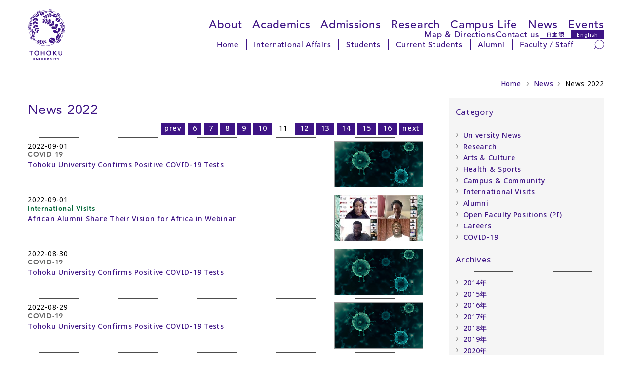

--- FILE ---
content_type: text/html
request_url: https://www.tohoku.ac.jp/en/news/2022/index_11.html
body_size: 32294
content:
<!DOCTYPE html>
<html lang="en">
<head>
<script async src="https://www.googletagmanager.com/gtag/js?id=G-ZRRM4F3X0B"></script>
<script>
  window.dataLayer = window.dataLayer || [];
  function gtag(){dataLayer.push(arguments);}
  gtag('js', new Date());
  gtag('config', 'G-ZRRM4F3X0B');
  gtag('config', 'G-CVZ2VYGBBD');
</script>
<meta charset="UTF-8">
<meta http-equiv="X-UA-Compatible" content="IE=edge,chrome=1">
<meta http-equiv="content-language" content="en">
<meta name="viewport" content="width=device-width,initial-scale=1">
<meta name="format-detection" content="telephone=no">
<meta name="theme-color" media="(prefers-color-scheme: light)" content="#ffffff">
<meta name="theme-color" media="(prefers-color-scheme: dark)" content="#ffffff">
<link rel="start" href="/en/index.html" title="Home">
<link rel="shortcut icon" href="/en/assets/icon/favicon.ico">
<link rel="icon" href="/en/assets/icon/icon-32x32.png" sizes="32x32">
<link rel="icon" href="/en/assets/icon/icon-192x192.png" sizes="192x192">
<link rel="icon" href="/en/assets/icon/icon-512x512.png" sizes="512x512">
<link rel="apple-touch-icon" href="https://www.tohoku.ac.jp/en/assets/icon/icon-180x180.png">
<link rel="apple-touch-icon-precomposed" href="https://www.tohoku.ac.jp/en/assets/icon/icon-180x180.png">
<meta name="msapplication-TileImage" content="https://www.tohoku.ac.jp/en/assets/icon/icon-270x270.png">
<meta name="thumbnail" content="https://www.tohoku.ac.jp/en/assets/icon/ogp.png" />
<link rel="stylesheet" type="text/css" media="all" href="/assets/css/vendor/destyle.css">
<link rel="stylesheet" type="text/css" media="all" href="/assets/css/common.css">
<link rel="stylesheet" type="text/css" media="all" href="/en/assets/css/common-en.css">
<link rel="stylesheet" type="text/css" href="/en/css/common.css">
<link rel="stylesheet" type="text/css" href="/en/css/mc_2025.css">
<link rel="stylesheet" type="text/css" media="all" href="/en/assets/css/add-en-2025.css">
<link rel="stylesheet" type="text/css" media="print" href="/assets/css/print.css">
<script src="https://cdn.jsdelivr.net/npm/jquery@3.4.1/dist/jquery.min.js"></script>
<link rel="stylesheet" href="/assets/css/vendor/splide.min.css">
<script src="/assets/js/vendor/splide.min.js" defer></script>
<link rel="preconnect" href="https://fonts.googleapis.com">
<link rel="preconnect" href="https://fonts.gstatic.com" crossorigin>
<link rel="dns-prefetch" href="//fonts.googleapis.com">
<link href="https://fonts.googleapis.com/css2?family=Noto+Sans:ital,wght@0,100..900;1,100..900&display=swap" rel="stylesheet">
<link href="https://fonts.googleapis.com/css2?family=Noto+Sans+JP:wght@500&display=swap" rel="stylesheet">
<link href="https://fonts.googleapis.com/css2?family=Montserrat:ital,wght@0,100..900;1,100..900&display=swap" rel="stylesheet">
<link rel="stylesheet" href="https://use.typekit.net/iqm3vxz.css">
<meta name="description" content="">
<meta name="keywords" content="">
<title>News 2022 | Tohoku University</title>
</head>
<body class="user">
<a href="#content" class="u-sr-only">Skip to main content</a>
<a href="#header--2025" class="u-sr-only">Skip to navigation</a>
<div class="l-wrap">
  <header id="header--2025" class="l-header" tabindex="-1">
    <div class="l-header__left">
      <h1 class="l-header__logo">
        <a href="/en/" rel="home">
          <img src="/assets/img/svgs/logo.svg" alt="Tohoku University">
        </a>
      </h1>
    </div>
    <div class="l-header__right">
      <nav class="l-header__nav l-header__nav--global" aria-label="Main navigation">
        <ul>
        <li><a href="/en/about/index.html">About</a>
          <ul>
            <li><a href="/en/about/fact_figures.html">Facts &amp; Figures</a></li>
            <li><a href="/en/about/facilities/index.html">Facilities</a></li>
            <li><a href="/en/about/organization_chart.html">Organization Chart</a></li>
            <li><a href="/en/about/history.html">History </a></li>
            <li><a href="/en/about/presidents_message.html">President's Message</a></li>
            <li><a href="/en/about/top_global_university.html">Top Global University Project</a></li>
            <li><a href="/en/about/designated_national_university.html">Designated National University</a></li>
            <li><a href="/en/about/global_network.html">Global Network</a></li>
            <li><a href="/en/about/promotional_video.html">Promotional Videos</a></li>
          </ul>
        </li>
        <li><a href="/en/academics/index.html">Academics</a>
          <ul>
            <li><a href="/en/academics/undergraduate.html">Undergraduate</a></li>
            <li><a href="/en/academics/graduate.html">Graduate</a></li>
            <li><a href="/en/academics/courses_in_english.html">Courses in English</a></li>
            <li><a href="/en/academics/exchange_programs.html">Exchange Programs</a></li>
            <li><a href="/en/academics/summer_programs.html">Summer Programs</a></li>
            <li><a href="/en/academics/double_degree_program.html">Double Degree Programs</a></li>
            <li><a href="/en/academics/academic_calendar.html">Academic Calendar</a></li>
            <li><a href="/en/academics/the_syllabus.html">Syllabus</a></li>
          </ul>
        </li>
        <li><a href="/en/admissions/index.html">Admissions</a>
          <ul>
            <li><a href="/en/admissions/admission_undergraduate.html">Undergraduate Admissions</a></li>
            <li><a href="/en/admissions/admission_graduate.html">Graduate Admissions</a></li>
            <li><a href="/en/admissions/tuition_fees.html">Fees and Expenses</a></li>
            <li><a href="/en/admissions/financial_aid.html">Financial Aid</a></li>
          </ul>
        </li>
        <li><a href="/en/research/index.html">Research</a>
          <ul>
            <li><a href="/en/press/index.html">Research Releases</a></li>
            <li><a href="/en/news/research/index.html">University Research News</a></li>
            <li><a href="/en/research/research_institutes.html">Research Institutes</a></li>
            <li><a href="/en/research/international_visitor_research_center.html">Visitor Research Center</a></li>
            <li><a href="http://www.rpip.tohoku.ac.jp/seeds/lang:en/" target="_blank">Research Profiles</a></li>
            <li><a href="https://www.r-info.tohoku.ac.jp/?lang=english" target="_blank">Academic Research Staff</a></li>
            <li><a href="/en/research/research_highlights/index.html">Feature Highlights</a></li>
          </ul>
        </li>
        <li><a href="/en/campus_life/index.html">Campus Life</a>
          <ul>
            <li><a href="http://sup.bureau.tohoku.ac.jp/index_en.html" target="_blank">International Support Office</a></li>
            <li><a href="/en/campus_life/it_services.html">IT Services</a></li>
            <li><a href="/en/about/facilities/index.html">Facilities</a></li>
            <li><a href="/en/campus_life/around_campus.html">Dining &amp; Shops</a></li>
            <li><a href="https://www.tohoku.ac.jp/en/about/map_directions.html" target="_blank">Campus Bus</a></li>
            <li><a href="/en/campus_life/club_societies.html">Clubs &amp; Circles</a></li>
          </ul>
        </li>
        <li><a href="/en/news/index.html">News</a>
          <ul>
            <li><a href="/en/news/university_news/index.html">University News</a></li>
            <!--<li><a href="/en/news/research/index.html">Research</a></li>-->
            <li><a href="/en/news/arts_and_culture/index.html">Arts &amp; Culture</a></li>
            <li><a href="/en/news/health_sports/index.html">Health &amp; Sports</a></li>
            <li><a href="/en/news/campus_community/index.html">Campus &amp; Community</a></li>
            <!--<li><a href="/en/news/press_release/index.html">Press Release</a></li>-->
            <li><a href="/en/news/international_visit/index.html">International Visit</a></li>
            <li><a href="/en/news/alumni/index.html">Alumni</a></li>
            <li><a href="/en/news/careers_pi/index.html">Open Faculty Positions (PI)</a></li>
            <li><a href="/en/news/careers/index.html">Careers</a></li>
          </ul>
        </li>
        <li><a href="/en/events/index.html">Events</a>
          <ul>
            <li><a href="/en/events/exhibits/index.html">Exhibits</a></li>
            <li><a href="/en/events/music/index.html">Music</a></li>
            <li><a href="/en/events/special_event/index.html">Special Event</a></li>
            <li><a href="/en/events/lecture/index.html">Lecture</a></li>
            <li><a href="/en/events/alumni/index.html">Alumni</a></li>
          </ul>
        </li>
        </ul>
      </nav>
      <nav class="l-header__nav l-header__nav--sub" aria-label="Sub navigation">
        <ul>
          <li><a href="/en/about/map_directions.html">Map &amp; Directions</a></li>
          <li><a href="/en/misc/contact.html">Contact us</a></li>
          <li class="l-header__lang">
            <a href="/japanese/" class="l-header__lang-link l-header__lang-link--ja" hreflang="ja" lang="ja" rel="alternate">日本語</a>
            <a href="/en/" class="l-header__lang-link l-header__lang-link--en" hreflang="en" lang="en" rel="alternate">English</a>
          </li>
        </ul>
      </nav>
      <nav class="l-header__nav l-header__nav--user" aria-label="User-specific navigation">
        <div class="l-header__nav-inner">
          <ul class="l-header__menu">
            <li><a href="/en/">Home</a></li>
            <li><a href="/en/international_affairs/index.html">International Affairs</a></li>
            <li><a href="/en/current_students/index.html">Students</a></li>
            <li><a href="https://slink.secioss.com/pub/tenantlogin.cgi?sessid=981fcb51a6af822918be399dcfe245dc427ccdacd7e8a054c7743cc4aa3146271755762203657132&back=https%3A%2F%2Fslink.secioss.com%2Fuser%2Findex.php%3Ftenant%3Dauth.tohoku.ac.jp">Current Students</a></li>
            <li><a href="/en/alumni/index.html">Alumni</a></li>
            <li><a href="https://gw.tohoku.ac.jp/garoon/cgi-bin/cbgrn/grn.cgi">Faculty / Staff</a></li>
          </ul>
          <div class="l-header__search">
            <form role="search" method="get" action="/en/result.html" rel="noopener noreferrer">
              <label for="pc_search_keyword" class="u-sr-only">Search</label>
              <input type="search" name="q" id="pc_search_keyword" placeholder="Search" autocomplete="off">
              <input type="hidden" name="cx" value="000224266505104562982:pnshpcct_cg">
              <input type="hidden" name="ie" value="UTF-8">
              <button type="submit" aria-label="Search">
                <img src="/assets/img/svgs/search.svg" alt="" aria-hidden="true">
              </button>
            </form>
          </div>
        </div>
      </nav>
    </div>
    <div id="sp_menu">
      <div class="btn_wrapper clearfix">
        <div class="menu_btn">
          <div class="menu_btn_line"></div>
          <div class="menu_btn_line"></div>
          <div class="menu_btn_line"></div>
          <div class="search_btn">
            <form role="search" method="get" action="/en/result.html" rel="noopener noreferrer">
              <label for="sp_search_keyword" class="u-sr-only">Search</label>
              <input type="search" name="q" id="sp_search_keyword" placeholder="Search" autocomplete="off">
              <input type="hidden" name="cx" value="000224266505104562982:pnshpcct_cg">
              <input type="hidden" name="ie" value="UTF-8">
              <button type="submit" aria-label="Search">
                <img src="/assets/img/svgs/search--thin.svg" alt="" aria-hidden="true">
              </button>
            </form>
          </div>
        </div>
      </div>
      <div class="sp_menu">
        <div class="menu_overlay"></div>
        <nav class="sp_gnav" aria-label="Mobile navigation">
          <ul class="sp_gnav--main">
            <li><a href="/en/about/index.html">About Tohoku University</a>
              <ul>
                <li><a href="/en/about/fact_figures.html">Facts &amp; Figures</a></li>
                <li><a href="/en/about/facilities/index.html">Facilities</a></li>
                <li><a href="/en/about/organization_chart.html">Organization Chart</a></li>
                <li><a href="/en/about/history.html">History </a></li>
                <li><a href="/en/about/presidents_message.html">President's Message</a></li>
                <li><a href="/en/about/top_global_university.html">Top Global University Project</a></li>
                <li><a href="/en/about/designated_national_university.html">Designated National University</a></li>
                <li><a href="/en/about/global_network.html">Global Network</a></li>
                <li><a href="/en/about/promotional_video.html">Promotional Videos</a></li>
              </ul>
            </li>
            <li><a href="/en/academics/index.html">Academics</a>
              <ul>
                <li><a href="/en/academics/undergraduate.html">Undergraduate</a></li>
                <li><a href="/en/academics/graduate.html">Graduate</a></li>
                <li><a href="/en/academics/courses_in_english.html">Courses in English</a></li>
                <li><a href="/en/academics/exchange_programs.html">Exchange Programs</a></li>
                <li><a href="/en/academics/summer_programs.html">Summer Programs</a></li>
                <li><a href="/en/academics/double_degree_program.html">Double Degree Programs</a></li>
                <li><a href="/en/academics/academic_calendar.html">Academic Calendar</a></li>
                <li><a href="/en/academics/the_syllabus.html">Syllabus</a></li>
              </ul>
            </li>
            <li><a href="/en/admissions/index.html">Admissions</a>
              <ul>
                <li><a href="/en/admissions/admission_undergraduate.html">Undergraduate Admissions</a></li>
                <li><a href="/en/admissions/admission_graduate.html">Graduate Admissions</a></li>
                <li><a href="/en/admissions/tutition_fees.html">Fees and Expenses</a></li>
                <li><a href="/en/admissions/financial_aid.html">Financial Aid</a></li>
              </ul>
            </li>
            <li><a href="/en/research/index.html">Research</a>
              <ul>
                <li><a href="/en/press/index.html">Research Releases</a></li>
                <li><a href="/en/news/research/index.html">University Research News</a></li>
                <li><a href="/en/research/research_institutes.html">Research Institutes</a></li>
                <li><a href="/en/research/international_visitor_research_center.html">Visitor Research Center</a></li>
                <li><a href="http://www.rpip.tohoku.ac.jp/seeds/lang:en/" target="_blank">Research Profiles</a></li>
                <li><a href="https://www.r-info.tohoku.ac.jp/?lang=english" target="_blank">Academic Research Staff</a></li>
                <li><a href="/en/research/research_highlights/index.html">Feature Highlights</a></li>
              </ul>
            </li>
            <li><a href="/en/campus_life/index.html">Campus Life</a>
              <ul>
                <li><a href="http://sup.bureau.tohoku.ac.jp/index_en.html" target="_blank">International Support Office</a></li>
                <li><a href="/en/campus_life/it_services.html">IT Services</a></li>
                <li><a href="/en/about/facilities/index.html">Facilities</a></li>
                <li><a href="/en/campus_life/around_campus.html">Dining &amp; Shops</a></li>
                <li><a href="http://www.bureau.tohoku.ac.jp/shisan/campusbus/campusbuse.html" target="_blank">Campus Bus</a></li>
                <li><a href="/en/campus_life/club_societies.html">Clubs &amp; Circles</a></li>
              </ul>
            </li>
            <li><a href="/en/news/index.html">News</a>
              <ul>
                <li><a href="/en/news/university_news/index.html">University News</a></li>
                <!--<li><a href="/en/news/research/index.html">Research</a></li>-->
                <li><a href="/en/news/arts_and_culture/index.html">Arts &amp; Culture</a></li>
                <li><a href="/en/news/health_sports/index.html">Health &amp; Sports</a></li>
                <li><a href="/en/news/campus_community/index.html">Campus &amp; Community</a></li>
                <!--<li><a href="/en/news/press_release/index.html">Press Release</a></li>-->
                <li><a href="/en/news/international_visit/index.html">International Visit</a></li>
                <li><a href="/en/news/alumni/index.html">Alumni</a></li>
                <li><a href="/en/news/careers_pi/index.html">Open Faculty Positions (PI)</a></li>
                <li><a href="/en/news/careers/index.html">Careers</a></li>
              </ul>
            </li>
            <li><a href="/en/events/index.html">Events</a>
              <ul>
                <li><a href="/en/events/exhibits/index.html">Exhibits</a></li>
                <li><a href="/en/events/music/index.html">Music</a></li>
                <li><a href="/en/events/special_event/index.html">Special Event</a></li>
                <li><a href="/en/events/lecture/index.html">Lecture</a></li>
                <li><a href="/en/events/alumni/index.html">Alumni</a></li>
              </ul>
            </li>
          </ul>
          <ul class="sp_gnav--sub">
            <li><a href="/en/about/map_directions.html">Map &amp; Directions</a></li>
            <li><a href="/en/misc/contact.html">Contact us</a></li>
          </ul>
          <ul class="sp_gnav--user">
            <li><a href="/en/">Home</a></li>
            <li><a href="/en/international_affairs/index.html">International Affairs</a></li>
            <li><a href="/en/current_students/index.html">Students</a></li>
            <li><a href="https://slink.secioss.com/pub/tenantlogin.cgi?sessid=35f1941927944a6a6ab513709e41e4a46ccc5e0a1d9d9d155f09e1b7e97387781755762394743073&back=https%3A%2F%2Fslink.secioss.com%2Fuser%2Findex.php%3Ftenant%3Dauth.tohoku.ac.jp">Current Students</a></li>
            <li><a href="/en/alumni/index.html">Alumni</a></li>
            <li><a href="https://slink.secioss.com/pub/tenantlogin.cgi?sessid=0e0a91e2e66aebe8db5a52981d83a63aebee557bfc5dc07ddf0e9a8dc6cf79d61755762427391331&back=https%3A%2F%2Fslink.secioss.com%2Fsaml%2Fsaml2%2Fidp%2FSSOService.php%3FRequestID%3D_b6b6a4c29ba64b90d5dc8c74eab7eaa3d024fb2642%26RelayState%3Dss%253Amem%253Ab33919201729aec9ea1a4d24457e296452ac7131b2cb7d92e7d47c47f66691e2%26tenant%3Dauth.tohoku.ac.jp">Faculty / Staff</a></li>
          </ul>
          <ul class="sp_gnav--tool">
            <li class="sp_gnav__lang">
              <a href="/japanese/" class="sp_gnav__lang-link sp_gnav__lang-link--ja" hreflang="ja" lang="ja" rel="alternate">日本語</a>
              <a href="/en/" class="sp_gnav__lang-link sp_gnav__lang-link--en" hreflang="en" lang="en" rel="alternate">English</a>
            </li>
          </ul>
        </nav>
      </div>
    </div>
  </header>
  <main id="main--2025" class="l-main" tabindex="-1">
<!--===== wrapper =====-->
<div id="wrapper">
	<!--===== contentsWrapper =====-->
	<div class="contentsWrapper clearfix">
		<div class="breadcrumb">
			<ul class="clearfix">
			<li><a href="/en/index.html">Home</a></li>
			<li><a href="/en/news/index.html">News</a></li>
			<li>News 2022</li>
        </ul>
		</div>
		<!--===== leftCol =====-->
		<div class="leftCol">
			<!-- titleGroup -->
			<div class="titleGroup">
				<h1>News 2022</h1>
			</div>
			<!-- /titleGroup -->
			<!-- page index-->
			<div class="pageIndex">
			
				<span><a href="/en/news/2022/index_10.html" class="link_before">prev</a></span>
			
			<a href="/en/news/2022/index_6.html" class="link_page">6</a> <a href="/en/news/2022/index_7.html" class="link_page">7</a> <a href="/en/news/2022/index_8.html" class="link_page">8</a> <a href="/en/news/2022/index_9.html" class="link_page">9</a> <a href="/en/news/2022/index_10.html" class="link_page">10</a> <span class="current_page">11</span> <a href="/en/news/2022/index_12.html" class="link_page">12</a> <a href="/en/news/2022/index_13.html" class="link_page">13</a> <a href="/en/news/2022/index_14.html" class="link_page">14</a> <a href="/en/news/2022/index_15.html" class="link_page">15</a> <a href="/en/news/2022/index_16.html" class="link_page">16</a>
			
				<span><a href="/en/news/2022/index_12.html" class="link_next">next</a></span>
			
			</div>
			<!-- /page index-->
			<div class="eventsIndex">
			<ul>
			
			
				<li class="exlinkArea">
				
					<div class="thumbnail">
					
					<img src="/en/news/images/20200907_news_covid_news_st.jpg" />                 
					
					</div>
				
				<div class="date">2022-09-01</div>
				<div class="category covid_19">COVID-19</div>
				<div class="headline"><a href="/en/news/covid_19/tohoku_university_confirms_positive_covid_19_test_20220901.html">Tohoku University Confirms Positive COVID-19 Tests</a></div></li>
				
			
				<li class="exlinkArea">
				
					<div class="thumbnail">
					
					<img src="/en/news/images/237_NEWS_african_alumni_share_vision_webinar_st.jpg" />                 
					
					</div>
				
				<div class="date">2022-09-01</div>
				<div class="category international_visit">International Visits</div>
				<div class="headline"><a href="/en/news/international_visit/african_alumni_share_their_vision_for_africa_in_webinar.html">African Alumni Share Their Vision for Africa in Webinar</a></div></li>
				
			
				<li class="exlinkArea">
				
					<div class="thumbnail">
					
					<img src="/en/news/images/20200907_news_covid_news_st.jpg" />                 
					
					</div>
				
				<div class="date">2022-08-30</div>
				<div class="category covid_19">COVID-19</div>
				<div class="headline"><a href="/en/news/covid_19/tohoku_university_confirms_positive_covid_19_test_20220830.html">Tohoku University Confirms Positive COVID-19 Tests</a></div></li>
				
			
				<li class="exlinkArea">
				
					<div class="thumbnail">
					
					<img src="/en/news/images/20200907_news_covid_news_st.jpg" />                 
					
					</div>
				
				<div class="date">2022-08-29</div>
				<div class="category covid_19">COVID-19</div>
				<div class="headline"><a href="/en/news/covid_19/tohoku_university_confirms_positive_covid_19_test_20220829.html">Tohoku University Confirms Positive COVID-19 Tests</a></div></li>
				
			
				<li class="exlinkArea">
				
					<div class="thumbnail">
					
					<img src="/en/news/images/20200907_news_covid_news_st.jpg" />                 
					
					</div>
				
				<div class="date">2022-08-26</div>
				<div class="category covid_19">COVID-19</div>
				<div class="headline"><a href="/en/news/covid_19/tohoku_university_confirms_positive_covid_19_test_20220826.html">Tohoku University Confirms Positive COVID-19 Tests</a></div></li>
				
			
				<li class="exlinkArea">
				
					<div class="thumbnail">
					
					<img src="/en/news/images/20200907_news_covid_news_st.jpg" />                 
					
					</div>
				
				<div class="date">2022-08-25</div>
				<div class="category covid_19">COVID-19</div>
				<div class="headline"><a href="/en/news/covid_19/tohoku_university_confirms_positive_covid_19_test_20220825.html">Tohoku University Confirms Positive COVID-19 Tests</a></div></li>
				
			
				<li class="exlinkArea">
				
					<div class="thumbnail">
					
					<img src="/en/news/images/20200907_news_covid_news_st.jpg" />                 
					
					</div>
				
				<div class="date">2022-08-24</div>
				<div class="category covid_19">COVID-19</div>
				<div class="headline"><a href="/en/news/covid_19/tohoku_university_confirms_positive_covid_19_test_20220824.html">Tohoku University Confirms Positive COVID-19 Tests</a></div></li>
				
			
				<li class="exlinkArea">
				
					<div class="thumbnail">
					
					<img src="/en/news/images/135_news_ucl_announce_matching_strategic_partner_funds_2023_st.jpg" />                 
					
					</div>
				
				<div class="date">2022-08-24</div>
				<div class="category university_news">University News</div>
				<div class="headline"><a href="/en/news/university_news/ucl_announce_matching_strategic_partner_funds_2023.html">Tohoku University and UCL Announce Matching Strategic Partner Funds for Academic Year 2023</a></div></li>
				
			
				<li class="exlinkArea">
				
					<div class="thumbnail">
					
					<img src="/en/news/images/132_20220823_NEWS_alumni_network_summer_2022_st.jpg" />                 
					
					</div>
				
				<div class="date">2022-08-23</div>
				<div class="category university_news">University News</div>
				<div class="headline"><a href="/en/news/university_news/tohoku_university_alumni_network_summer_gathering_2022.html">Tohoku University Alumni Network Summer Gathering 2022</a></div></li>
				
			
				<li class="exlinkArea">
				
					<div class="thumbnail">
					
					<img src="/en/news/images/20200907_news_covid_news_st.jpg" />                 
					
					</div>
				
				<div class="date">2022-08-23</div>
				<div class="category covid_19">COVID-19</div>
				<div class="headline"><a href="/en/news/covid_19/tohoku_university_confirms_positive_covid_19_test_20220823.html">Tohoku University Confirms Positive COVID-19 Tests</a></div></li>
				
			</ul>
			</div>
			<!-- page index-->
			<div class="pageIndex">
			
				<span><a href="/en/news/2022/index_10.html" class="link_before">prev</a></span>
			
			<a href="/en/news/2022/index_6.html" class="link_page">6</a> <a href="/en/news/2022/index_7.html" class="link_page">7</a> <a href="/en/news/2022/index_8.html" class="link_page">8</a> <a href="/en/news/2022/index_9.html" class="link_page">9</a> <a href="/en/news/2022/index_10.html" class="link_page">10</a> <span class="current_page">11</span> <a href="/en/news/2022/index_12.html" class="link_page">12</a> <a href="/en/news/2022/index_13.html" class="link_page">13</a> <a href="/en/news/2022/index_14.html" class="link_page">14</a> <a href="/en/news/2022/index_15.html" class="link_page">15</a> <a href="/en/news/2022/index_16.html" class="link_page">16</a>
			
				<span><a href="/en/news/2022/index_12.html" class="link_next">next</a></span>
			
			</div>
			<!-- /page index-->
		</div>
		<!--===== /leftCol =====-->
		<!--===== rightCol =====-->
		<div class="rightCol">
            <nav class="defaultWidget">
		<!-- categories -->
			<h3>Category</h3>
			<div class="navLink">
				  <ul>
			<li><a href="/en/news/university_news/index.html" title="">University News</a></li>
			<li><a href="/en/news/research/index.html" title="">Research</a></li>
			<li><a href="/en/news/arts_and_culture/index.html" title="">Arts & Culture</a></li>
			<li><a href="/en/news/health_sports/index.html" title="">Health & Sports</a></li>
			<li><a href="/en/news/campus_community/index.html" title="">Campus & Community</a></li>
			<li><a href="/en/news/international_visit/index.html" title="">International Visits</a></li>
			<li><a href="/en/news/alumni/index.html" title="">Alumni</a></li>
			<li><a href="/en/news/careers_pi/index.html" title="">Open Faculty Positions (PI)</a></li>
			<li><a href="/en/news/careers/index.html" title="">Careers</a></li>
			<li><a href="/en/news/covid_19/index.html" title="">COVID-19</a></li>
				</ul>
			</div>
		<!-- /categories -->
		<!-- Archives -->
			<h3>Archives</h3>
			<div class="navLink">
			<ul>
				<li><a href="/en/news/2014/index.html">2014&#24180;</a></li>
				<li><a href="/en/news/2015/index.html">2015&#24180;</a></li>
				<li><a href="/en/news/2016/index.html">2016&#24180;</a></li>
				<li><a href="/en/news/2017/index.html">2017&#24180;</a></li>
				<li><a href="/en/news/2018/index.html">2018&#24180;</a></li>
				<li><a href="/en/news/2019/index.html">2019&#24180;</a></li>
				<li><a href="/en/news/2020/index.html">2020&#24180;</a></li>
				<li><a href="/en/news/2021/index.html">2021&#24180;</a></li>
				<li><a href="/en/news/2022/index.html">2022&#24180;</a></li>
				<li><a href="/en/news/2023/index.html">2023&#24180;</a></li>
				<li><a href="/en/news/2024/index.html">2024&#24180;</a></li>
				<li><a href="/en/news/2025/index.html">2025&#24180;</a></li>
			</ul>
			</div>
		<!-- /Archives -->
		</nav>
		</div>
		<!--===== /rightCol =====-->
	</div>
	<!--===== /contentsWrapper =====-->
</div>
<!--===== /wrapper =====-->
</main>
  <footer class="l-footer">
    <div class="l-footer__pagetop"><a href="#">Back to Top</a></div>
    <div class="l-footer__top">
      <nav class="l-footer__nav l-footer__nav--main" aria-label="Footer main navigation">
        <ul>
          <li><a href="/en/about/index.html">About Tohoku University</a></li>
          <li><a href="/en/academics/index.html">Academics</a></li>
          <li><a href="/en/admissions/index.html">Admissions</a></li>
          <li><a href="/en/research/index.html">Research</a></li>
          <li><a href="/en/campus_life/index.html">Campus Life</a></li>
          <li><a href="/en/news/index.html">News</a></li>
          <li><a href="/en/events/index.html">Events</a></li>
        </ul>
        <ul>
          <li><a href="/en/international_affairs/index.html">International Affairs</a></li>
          <li><a href="/en/current_students/index.html">Students</a></li>
          <li><a href="/en/alumni/index.html">Alumni</a></li>
          <li><a href="/romance/en/">The Romance of Research</a></li>
          <li><a href="/en/about/promotional_video.html">Promotional Videos</a></li>
          <li><a href="/en/misc/newsletter.html">Subscribe to our Newsletter</a></li>
        </ul>
        <ul>
          <li><a href="/en/about/map_directions.html">Map &amp; Directions</a></li>
          <li><a href="/en/misc/contact.html">Contact Tohoku University</a></li>
          <li><a href="/en/news/careers/index.html">Jobs &amp; Vacancies</a></li>
          <li><a href="/en/misc/emergency_information.html">Emergency Information</a></li>
        </ul>
      </nav>
    </div>
    <div class="l-footer__bottom">
      <nav class="l-footer__nav l-footer__nav--sub" aria-label="Footer sub navigation">
        <ul class="l-footer__sns">
          <li class="l-footer__sns-item l-footer__sns-item--facebook"><a href="https://www.facebook.com/TohokuUniversityPR" target="_blank" rel="noopener noreferrer" class="is-icon"><img src="/assets/img/svgs/icon_fb.svg" alt="facebook"></a></li>
          <li class="l-footer__sns-item l-footer__sns-item--x"><a href="https://x.com/TohokuUniPR" target="_blank" rel="noopener noreferrer" class="is-icon"><img src="/assets/img/svgs/icon_x.svg" alt="X（旧Twitter）"></a></li>
          <li class="l-footer__sns-item l-footer__sns-item--instagram"><a href="https://www.instagram.com/tohoku_uni/" target="_blank" rel="noopener noreferrer" class="is-icon"><img src="/assets/img/svgs/icon_instagram.svg" alt="Instagram"></a></li>
          <li class="l-footer__sns-item l-footer__sns-item--linkedin"><a href="https://www.linkedin.com/school/tohoku-univ/" target="_blank" rel="noopener noreferrer" class="is-icon"><img src="/assets/img/svgs/icon_linkedin.svg" alt="LinkedIn"></a></li>
          <li class="l-footer__sns-item l-footer__sns-item--youtube"><a href="https://www.youtube.com/user/tohokuuniversitypr" target="_blank" rel="noopener noreferrer" class="is-icon"><img src="/assets/img/svgs/icon_youtube.svg" alt="YouTube"></a></li>
        </ul>
        <ul class="l-footer__links">
          <li class="l-footer__links-item"><a href="/en/sitemap.html">Site Map</a></li>
          <li class="l-footer__links-item"><a href="/en/misc/privacy_policy.html">Privacy Policy</a></li>
        </ul>
      </nav>
      <div class="l-footer__title">Tohoku University</div>
      <div class="l-footer__logo">
        <a href="/en/" class="is-icon">
          <img src="/assets/img/svgs/logo.svg" alt="Tohoku University">
        </a>
      </div>
    </div>
  </footer>
</div>
<script type="text/javascript" src="/en/js/loading.js"></script>
<script src="/assets/js/common.js"></script>
<script>
let url = location.href
let snsLinks=$(".js-sns-link")
for(let i=0; i<snsLinks.length; i++){
  let href=snsLinks.eq(i).attr('href');
  href=href.replace("u=","u="+url)     //facebook
  href=href.replace("url=","url="+url) //twitter,LINE,LinkedIn
  snsLinks.eq(i).attr('href',href);
}
</script>
</body>
</html>



--- FILE ---
content_type: text/css
request_url: https://www.tohoku.ac.jp/assets/css/common.css
body_size: 41617
content:
@charset "utf-8";

/* var */
:root {
  --c_black: #000000;
  --c_gray: #eeeeee;
  --c_thumb: #f4f4f4;
  --c_white: #ffffff;
  --c_purple: #3E1485;
  --c_red: #e60012;
  --w_line: 1px;
  --w_content: 68.6%;
  --w_side: 31.4%;
  --f_base: "Noto Sans","Noto Sans JP",sans-serif;
  --f_title: "Noto Sans","Noto Sans JP",sans-serif;
  }

/* reset */
* { padding: 0; margin: 0; box-sizing: border-box; }
table { border-collapse: collapse; border-spacing: 0; }
fieldset, img { border: 0; }
address, caption, cite, code, dfn, var { font-style: normal; }
ol, ul { list-style: none; padding:0; margin:0; }
caption, th { text-align: left; }
h1, h2, h3, h4, h5, h6 { font-size: 100%; font-weight: 500; }
q:before, q:after { content: ''; }
section, article { display: block; }
html,body { overscroll-behavior: none; }
input, textarea, select { display: block; margin: 0; padding: 0; width: auto; border: none; border-radius: 0; -webkit-appearance: none; }
form { margin:0; padding:0; border:0; font-style:normal; font-weight:normal; vertical-align:baseline;}

/* iOS reset */
input[type=text] { border:none; -webkit-border-radius : 0; -webkit-appearance : none; -webkit-tap-highlight-color : var(--c_black); }
input[type="submit"],
input[type="button"] { border-radius: 0; -webkit-box-sizing: content-box; -webkit-appearance: button; appearance: button; border: none; box-sizing: border-box; cursor: pointer; }
input[type="submit"]::-webkit-search-decoration,
input[type="button"]::-webkit-search-decoration { display: none; }
input[type="submit"]::focus,input[type="button"]::focus { outline-offset: -0.15em; }
select { -webkit-appearance: none; -moz-appearance: none; appearance: none; border: none; background: transparent; }
button,input[type="submit"] { -webkit-appearance: none; -moz-appearance: none; appearance: none; padding: 0; border: none; background: transparent; }
input[type="search"]::-webkit-search-decoration,
input[type="search"]::-webkit-search-cancel-button,
input[type="search"]::-webkit-search-results-button,
input[type="search"]::-webkit-search-results-decoration { display: none; }

/* base */
html { position: relative; -webkit-text-size-adjust: 100%; }
body {
  position: relative; -webkit-font-smoothing: antialiased; -webkit-font-feature-settings: 'palt'; font-feature-settings: 'palt';
  word-wrap : break-word; overflow-wrap : break-word; font-kerning: normal; -webkit-font-kerning: normal;
  font-family: var(--f_base);
  line-height: 1.5; letter-spacing: .05em; font-weight: 400;
  background-color: var(--c_white); color: var(--c_black);
  box-sizing: border-box; padding: 0; margin: 0; }
img { vertical-align: bottom; height: auto; max-width: 100%; user-select: none; -webkit-user-select: none; }
::selection { background: var(--c_purple); color: var(--c_white); }
::-moz-selection { background: var(--c_purple); color: var(--c_white); }

@media (prefers-reduced-motion: no-preference) {
  body:not(.home) main { animation: fadeIn 1s ease 0s 1 both; }
}
@keyframes fadeIn { 0% { opacity: 0 } 100% { opacity: 1 } }

/* link */
a[href] { cursor: pointer !important; }
.l-wrap a, .l-wrap h3>span, .l-events__status { transition: background-color .1s ease-in-out, color .1s ease-in-out, border-color .1s ease-in-out; text-decoration: none; }
.l-wrap a:link,.l-wrap a:hover,.l-wrap a:active,.l-wrap a:visited { color:var(--c_purple); font-weight: 500; }

/* u */
.u-pc { display:inline; }
.u-sp { display:none; }
.u-br-pc { display:block; }
.u-br-sp { display:none; }
.u-sr-only { position: absolute; width: 1px; height: 1px; padding: 0; margin: -1px; overflow: hidden; clip: rect(0,0,0,0); clip-path: inset(50%); border: 0; white-space: nowrap; }
.u-sr-only:focus,
.u-sr-only:focus-visible { position: fixed; top: 8px; left: 8px; width: auto; height: auto; margin: 0; padding: .6em .9em; clip: auto; clip-path: none; white-space: normal; z-index: 10; background: var(--c_purple); color: var(--c_white); border-radius: .25rem; box-shadow: 0 0 0 3px var(--c_white), 0 0 0 5px var(--c_purple); text-decoration: none; font-weight: 500; }
:focus-visible { outline: 2px solid var(--c_purple); outline-offset: 2px; }

/* c */
.c-banner a { display:flex; justify-content: center; align-items: center; border: solid 1px var(--c_purple) }
.c-banner a img { width:100%; }
.c-banner--text a { width:100%; border:solid 1px var(--c_purple); aspect-ratio: 1.91 / 1; display:flex; justify-content: center; align-items: center; background-color: var(--c_dgray); }
.c-banner--text a:hover { background-color: var(--c_purple); color:var(--c_white); }
.c-banner--img a { width:100%; aspect-ratio: 1.91 / 1; display:flex; justify-content: center; align-items: center; }
.c-banner--img a img.cover { object-fit: cover; width:100%; height:100%; }
.c-banner--img a img.contein { object-fit: contein; width:100%; height:100%; }

/* l-wrap */
.l-wrap { position: relative; min-width: 1024px; margin:auto; }
.l-alert,
.l-cover { max-width:none; margin:auto; }
.l-main,
.l-footer { max-width:1440px; margin:auto; }

/* l-alert */
.l-alert { padding:0; position: relative; margin:0.5rem 0 2.5rem 0; }
.l-alert h2 { font-size: 1.2em; line-height: 1; background-color: var(--c_red); color:var(--c_white); text-align: center; padding:.5em; }
.l-alert .l-alert__entrybody { display: block; font-size: 1em; line-height: 1.5; padding:1.5em; color:var(--c_black) !important; border-left:solid 1px var(--c_red); border-right: solid 1px var(--c_red); border-bottom: solid 1px var(--c_red); }
.l-alert .l-alert__entrybody h1 { font-size: 1.4em; line-height: 1.5; font-weight: 500; margin:0.5em 0; }
.l-alert .l-alert__entrybody h2 { font-size: 1.3em; line-height: 1.5; font-weight: 500; margin:0.5em 0; }
.l-alert .l-alert__entrybody h3 { font-size: 1.2em; line-height: 1.5; font-weight: 500; margin:0.5em 0; }
.l-alert .l-alert__entrybody h4 { font-size: 1.1em; line-height: 1.5; font-weight: 500; margin:0.5em 0; }
.l-alert .l-alert__entrybody h5 { font-size: 1em; line-height: 1.5; font-weight: 500; margin:0.5em 0; }
.l-alert .l-alert__entrybody h6 { font-size: 1em; line-height: 1.5; font-weight: 500; margin:0.5em 0; }
.l-alert .l-alert__entrybody p { font-size: 1em; line-height: 1.6; margin: 0.75em 0; text-align: justify; }
.l-alert .l-alert__entrybody>*:first-child { margin-top: 0; }
.l-alert .l-alert__entrybody>*:last-child { margin-bottom: 0; }
.l-alert .l-alert__entrybody a:hover { background-color: var(--c_purple); color:var(--c_white); }

/* l-cover */
.l-cover { padding: 1vw; position: relative; margin: 0 0 7vw 0; opacity: 0; transition: none; line-height: 1; }
.l-cover .l-cover__inner { display:flex; flex-direction: column; width: 100%; }
.l-cover__item { width:100%; height: calc(100vh - 9vw); display: block; overflow: hidden; }
.l-cover__item picture { display:block; width:100%; height:100%; }
.l-cover__item img { object-fit: cover; width:100%; height:100%; display: block; }
.l-cover__title { position: absolute; width: calc(100% - 2vw); left:1vw; right:1vw; bottom:-3.65vw; margin:auto; padding: 0 0 0 0; }
.l-cover__title .l-cover__scroll { content:""; width:1.25rem; height:1.25rem; position: absolute; left:0; right:0; bottom: -1.75vw; border-right:solid var(--w_line) var(--c_purple); border-bottom: solid var(--w_line) var(--c_purple); rotate: 45deg; margin:auto; }

/* l-header */
.l-header { display:flex; justify-content: space-between; align-items: center; width: 100%; margin:auto; padding:1.35rem 4rem; position: sticky; top:0; background-color: #fff; transition: transform .25s ease, opacity .25s ease; will-change: transform; z-index: 10; }
.l-header:target { outline: none; }
.l-header.is-hidden { transform: translateY(-100%); pointer-events: none; }
@media screen and (min-width: 1561px) {
  .l-header { padding: 1.25rem calc( (( 100vw - 1440px ) / 2) ); }
}
.l-header__left { width:6.5%; }
.l-header__left .l-header__logo { margin:0; padding:0; }
.l-header__right { width:var(--w_content); display: flex; flex-direction: column; gap:1em 0; }
.l-header__nav--global>ul { width:100%; display:flex; justify-content: space-between; }
.l-header__nav--global>ul>li { position:relative; font-family:var(--f_title); font-size:1.05em; line-height:1; font-weight:500; }
.l-header__nav--global>ul>li.is-current>a { background-color:var(--c_purple); color:var(--c_white); }
.l-header__nav--global>ul>li>ul { display:none; position:absolute; top:110%; left:0; padding-top:0.5em; flex-direction:column; width:auto; min-width:unset; white-space:nowrap; z-index:10; }
.l-header__nav--global>ul>li:nth-child(6)>ul { left:auto; right:0; }
.l-header__nav--global>ul>li:nth-child(7)>ul { left:auto; right:0; }
.l-header__nav--global>ul>li>ul>li { font-size:0.65em; line-height:1.5; display:inline-block; width:auto; white-space:nowrap; border: 1px solid var(--c_purple); border-bottom: none; }
.l-header__nav--global>ul>li>ul>li:last-child { border-bottom: 1px solid var(--c_purple); }
.l-header__nav--global>ul>li>ul>li a { padding:0.5em 1em; display:block; color:inherit; text-decoration:none; background-color: var(--c_white); }
.l-header__nav--global>ul>li>ul>li a:hover { background-color:var(--c_purple); color:var(--c_white); }
.l-header__nav--global>ul>li:hover>ul { display:flex; }
.l-header__nav--sub ul { display:flex; justify-content: flex-end; align-items: center; gap: 0 1.25em; }
.l-header__nav--sub li { font-family: var(--f_title); font-size: 1em; line-height: 1; font-weight: 500; }
.l-header__nav--sub li.l-header__kikin a { padding:0 2em; border:solid 1px var(--c_purple); }
.l-header__nav--sub li.l-header__lang { font-family: var(--f_base); display:flex; align-items: stretch; }
.l-header__nav--sub li.l-header__lang a { display:flex; align-items: center; padding:0.25em 1em; border: solid 1px var(--c_purple); }
.l-header__nav--sub li.l-header__lang a[lang="ja"] { font-size: .85rem; line-height: 1; font-family: "Noto Sans JP",sans-serif; background-color: var(--c_white); color:var(--c_purple); }
.l-header__nav--sub li.l-header__lang a[lang="en"] { font-size: .75rem; line-height: 1; }
.l-header__nav--sub li.is-current a { background-color: var(--c_purple); color:var(--c_white); }
.l-header__nav--sub li.l-header__lang.is-current a { background-color: var(--c_white); color:var(--c_purple); }
.l-header__nav--sub li.l-header__lang a:hover { background-color: var(--c_purple); color:var(--c_white); }
:lang(ja) .l-header__nav--sub li.l-header__lang .l-header__lang-link--ja,
:lang(en) .l-header__nav--sub li.l-header__lang .l-header__lang-link--en { background-color: var(--c_purple); color:var(--c_white); }
.l-header__nav--user .l-header__nav-inner { display: flex; justify-content: space-between; align-items: stretch; position: relative; }
.l-header__nav--user ul { width: 100%; display:flex; justify-content: space-between; }
.l-header__nav--user li { flex: auto; font-family: var(--f_title); font-size: 1.1em; line-height: 1; font-weight: 500; text-align: center; padding:0; border-left:solid var(--w_line) var(--c_purple); }
.l-header__nav--user li:last-child { border-right:solid var(--w_line) var(--c_purple); }
.l-header__nav--user li a { display:block; padding:0.25em 0; white-space: nowrap; }
.l-header__nav--user li.is-current a,
.l-header__nav--user li.is-current:hover a { background-color:var(--c_gray); color:var(--c_purple); }
.l-header__nav--user li:hover a { background-color:var(--c_purple); color:var(--c_white); }
.l-header__nav--user .l-header__search { display:flex; justify-content: flex-end; align-items: center; width:3.5rem; }
.l-header__nav--user .l-header__search #pc_search_keyword { border:none !important; font-family: var(--f_base); position: absolute; top: -0.1rem; right: 3.2rem; width: 0; opacity: 1; padding: .35em 0; font-size: .9em; letter-spacing: .05em; font-weight: 500; line-height: 1; color: var(--c_purple); background-color: var(--c_gray); box-shadow: none; border-color: inherit; transform: translateX(0); transition: width .5s; outline: none; border-radius: 0; }
.l-header__nav--user .l-header__search.is-active #pc_search_keyword { width:calc(100% - 3.2rem ); opacity: 1; padding: .35em .75em; }
.l-header__nav--user .l-header__search #pc_search_keyword::placeholder { font-family: var(--f_base); font-size: .9em; font-weight: 500; line-height: 1; letter-spacing: .05em; color: var(--c_purple); opacity: .5; }
.l-header__nav--user .l-header__search button { width:1.5em; }
.l-header__nav--user .l-header__search form { margin-top:-0.25em; }
.l-header__nav--user .l-header__search label { font-size: 1px; line-height: 1; }
.l-header__nav li a { color: var(--c_purple); }
.l-header__nav li a:hover { background-color:var(--c_purple); color:var(--c_white); text-decoration: none; }
.l-header ul,
.l-header li,
.l-header form { margin:0; }

/* l-notebook */
.l-notebook { display: flex; flex-wrap: nowrap; justify-content: space-between; align-items: center; padding: 1.5rem 2rem; border:solid 1px var(--c_gray); background-color: var(--c_gray); aspect-ratio: 1.91 / 1; }
.l-notebook .l-notebook__thumb { width: 33%; }
.l-notebook .l-notebook__list { width: 50%; }
.l-notebook .l-notebook__list .l-notebook__item { font-size: .75em; line-height: 1.5; color: var(--c_purple); }
.l-notebook .l-notebook__list .l-notebook__item span { font-size: 1.5em; }
.l-notebook .l-notebook__list .l-notebook__item:first-child { margin-bottom: 1rem; }
.l-notebook a { display: inline; border:none; aspect-ratio: auto; }

/* l-main */
.l-main { width: calc(100% - 8rem); margin: 0 auto 3rem auto; }

/* l-hero */
.l-hero { margin:2.5rem 0; }
.l-hero__list { display: grid; grid-template-columns: 1fr 1fr 1fr; gap: 2.5rem 2.5rem; }
.l-hero__item:nth-child(1) { grid-column: 1 / span 2; grid-row: 1 / span 2; }
.l-hero__item:nth-child(2) { grid-area: r1; grid-column: 3; grid-row: 1; }
.l-hero__item:nth-child(3) { grid-area: r2; grid-column: 3; grid-row: 2; }
.l-hero__item:nth-child(4) { grid-area: b1; grid-column: 1; grid-row: 3; }
.l-hero__item:nth-child(5) { grid-area: b2; grid-column: 2; grid-row: 3; }
.l-hero__item:nth-child(6) { grid-area: b3; grid-column: 3; grid-row: 3; }

.c-banner--rr { font-family: "Montserrat","Noto Sans","Noto Sans JP",sans-serif; }
.c-banner--rr .c-banner__link { color: var(--c_black) !important; display: flex; justify-content: space-between; align-items: flex-start; position: relative; }
.l-hero__col--left { width: 40%; height:100%; aspect-ratio: 4/5; }
.l-hero__col--right { width: 60%; padding: 3.5rem 2rem 0 3.5rem; display:flex; flex-direction: column; justify-content: flex-start; }
.l-hero__col--right::before { content: ""; position: absolute; bottom: 0; right: 0; width: 3rem; height: 3rem; border-top: 1px solid var(--c_purple); border-left: 1px solid var(--c_purple); transition: background-color .1s ease-in-out, color .1s ease-in-out, border-color .1s ease-in-out; }
.l-hero__col--right::after { content: ""; position: absolute; bottom: 0.75rem; right: 1rem; width: 0.75rem; height: 0.75rem; border-right: 1px solid var(--c_purple); border-bottom: 1px solid var(--c_purple); transform: translate(-50%, -50%) rotate(-45deg); transition: background-color .1s ease-in-out, color .1s ease-in-out, border-color .1s ease-in-out; }
.c-banner--rr .c-banner__link { height:100%; }
.c-banner--rr .l-hero__thumb { height:100%; }
.c-banner--rr .l-hero__thumb img { object-fit: cover; width:100%; height:100%; }
.c-banner--rr .c-banner__link:hover .l-hero__col--right::before { background-color: var(--c_purple); }
.c-banner--rr .c-banner__link:hover .l-hero__col--right::after { border-right: 1px solid var(--c_white); border-bottom: 1px solid var(--c_white); }
.l-hero__title { font-size: 1.75em; line-height: 1; font-weight: 300; }
.l-hero__lead { font-size: 3em; line-height: 1; margin: .5em 0; font-weight: 200; }
html[lang="ja"] .l-hero__lead { font-weight: 100; line-height: 1.1; margin: .5em 0 .25em 0; font-variation-settings: 'wght' 100; }
.l-hero__name { font-size: 1.75em; line-height: 1; margin: .5em 0; font-weight: 300; }
.l-hero__name--ja { font-size: 1.75em; font-weight: 100; margin:0.5em 0 0.75em 0; }
.l-hero__role { font-size: 0.9em; line-height: 1.4; margin: .5em 0 0 0; font-weight: 400; }
.l-hero__role--ja { font-size: 0.9em; line-height: 1.5; font-weight: 300; margin-top:0.75em; font-variation-settings: 'wght' 350; }
.c-banner--rr { --fade-duration: 900ms; --slide-duration: 4500ms; --easing: ease; position: relative; }
.c-banner--rr>div { position: absolute; inset: 0; opacity: 0; transition: opacity var(--fade-duration) var(--easing); pointer-events: none; }
.c-banner--rr>div.is-active { opacity: 1; pointer-events: auto; z-index: 2; }
.c-banner--rr { height: auto; }

@media (prefers-reduced-motion: reduce) {
  .c-banner--rr>div { transition: none; }
}

/* l-carousel */
.l-main__section--carousel { margin:2.5rem 0; }
.l-main__section--carousel .l-carousel { width: 100%; display:flex; flex-wrap: wrap; gap: 2.5rem 2.5rem; margin:0 0 2.5rem 0; }
.l-main__section--carousel .l-carousel.splide__list { flex-wrap: nowrap; gap: 0; }
.l-main__section--carousel .l-carousel .c-banner { width: calc((100% - (2 * 2.5rem)) / 3); }

/* l-main__section */
.l-main__section--carousel,
.l-main__section--featured,
.l-main__section--events,
.l-main__section--jobs,
.l-main__grid { border-bottom:solid 1px var(--c_purple); margin:0 0 3rem 0; padding:0 0 4rem 0; width: 100%; }
.l-main__grid--2col { display:flex; justify-content: space-between; }
.l-main__section--news { flex: 1; padding:0 3rem 0 0; border-right:solid 1px var(--c_purple); }
.l-main__section--press { flex: 1; padding: 0 0 0 3rem; }
.l-main__section--jobs { display:flex; justify-content: space-between; }
.l-main__section--jobs .l-main__section-header { width: 25%; padding-right: 2.75rem; align-items: start; }
.l-main__section-header { display:flex; align-items: center; margin:0 0 2.5em 0; }
.l-main__title { font-family: var(--f_title); font-size: 1.5em; color: var(--c_purple); line-height: 1; font-weight: 500; }
.l-main__cat ul { display:flex; justify-content: space-between; align-items: center; margin:0 0 0 2em; }
.l-main__cat li a { display: block; font-size: 1em; line-height: 1; padding:0 .75em; border-left:solid 1px var(--c_purple); }
.l-main__cat li:last-child a { border-right:solid 1px var(--c_purple); }
.l-main__cat li a:hover { background-color: var(--c_purple); color:var(--c_white); }
.l-main__more { font-size: .95em;  margin: 0 0 0 auto; }
.l-main__more a:hover { background-color: var(--c_purple); color:var(--c_white); }

/* l-news--featured */
.l-news { display:flex; flex-wrap: wrap; justify-content: flex-start; gap:3.5rem 1.5rem; }
.l-news__item { width:calc(50% - .75rem); display:flex; flex-direction: column; justify-content: space-between; }
.l-news__title { font-size: 1.05em; line-height: 1.5; margin:0.75em 0 .75em 0; }
.l-news__text { color:var(--c_black); font-size: 0.85em; line-height: 1.5; margin:0.5em 0 1em 0; }
.l-news__item a:hover .l-news__title .l-news__title__wrap { background-color: var(--c_purple); color:var(--c_white); }
.l-news__thumb { width:100%; aspect-ratio: 1.91 / 1; background-color: var(--c_thumb); }
.l-news__thumb img { object-fit: cover; width:100%; height:100%; mix-blend-mode: darken; }
.l-news__meta { display:flex; align-items: center; gap:0 1em; font-size: .75em; line-height: 1;  }
.l-news__meta .l-news__date { color: var(--c_black); }
.l-news__meta .l-news__category a:hover { background-color: var(--c_purple); color:var(--c_white); }

/* l-news--featured */
.l-news--featured.l-news { display:flex; gap:0 2.5rem; padding:0; margin:0; }
.l-news--featured.l-news.splide__list { flex-wrap: nowrap; gap: 0; }
.l-news--featured .l-news__item { max-width:calc((100% - (2 * 2.5rem)) / 3); display:flex; flex-direction: column; justify-content: space-between; }
.l-news--featured .l-news__thumb { width:100%; aspect-ratio: 1.91 / 1; }
.l-news--featured .l-news__thumb img { object-fit: cover; width:100%; height:100%; }
.l-news--featured .l-news__title { font-size: 1.15em; line-height: 1.5; margin:0.75em 0 0.75em 0; }
.l-news--featured .l-news__title .l-news__status { float: right; margin:0.15em 0 0 2em; font-size: 0.75em; line-height: 1; padding:0.25em; white-space: nowrap; background-color: var(--c_purple); color:var(--c_white); align-self: self-start; }
.l-news--featured .l-news__text { color:var(--c_black); font-size: .9em; line-height: 1.5; margin: .5em 0 1em 0; }
.l-news--featured .l-news__item a:hover .l-news__title .l-news__title__wrap { background-color: var(--c_purple); color:var(--c_white); }
.l-news--featured .l-news__meta { display:flex; align-items: center; gap:0 1em; font-size: .85em; line-height: 1; }
.l-news--featured .l-news__meta .l-news__date { color:var(--c_black); }
.l-news--featured .l-news__meta .l-news__category a:hover { background-color: var(--c_purple); color:var(--c_white); }

/* l-events */
.l-events { display:flex; gap:0 1.5rem; }
.l-events.splide__list { flex-wrap:nowrap; gap:0; }
.l-events__item { max-width: calc((100% - (4 * 1.5rem)) / 5); }
.l-events.splide__list .l-events__item { flex:none; width:100%; }
.l-events__item a { position: relative; padding: 1.25em; display:flex; flex-direction: column; height:100%; border:solid 1px var(--c_gray); background-color:var(--c_gray); }
.l-events__item:hover a { border: solid 1px var(--c_purple); background-color: var(--c_purple); color:var(--c_white); }
.l-events__date { display:flex; flex-direction: column; gap:0 0; }
.l-events__date__start { display:flex; align-items:baseline; gap:0 .25em; }
.l-events__date__end { display:flex; align-items:baseline; gap:0 .25em; }
.l-events__date__end .l-events__day::before { content: "―"; padding:0 0.15em 0 0; }
.l-events__day { font-size:2.4em; font-weight:300; line-height:1; }
.l-events__week { font-size:1em; font-weight:500; line-height:1; }
.l-events__title { font-size:1em; line-height:1.5; margin:1em 0 1em 0; }
.l-events__category { font-size:0.75em; line-height:1.2; margin-top:auto; letter-spacing: 0; }
.l-events__status { position: absolute; top:1.75em; right:1.75em; padding:0.25em; font-size: 0.85em; line-height: 1; background-color: var(--c_purple); color: var(--c_white); }
.l-events__item:hover .l-events__status { background-color: var(--c_white); color: var(--c_purple); }

/* l-jobs */
.l-jobs { display:flex; flex-wrap: nowrap; justify-content: space-between; gap:3rem; width: 75%; }
.l-jobs__item { width:calc(50% - .75rem); padding: 0 0 0 1.5rem; border-left:solid 1px var(--c_purple); }
.l-jobs__title { font-size: 1em; line-height: 1.5; margin:0 0 .75em 0; }
.l-jobs__item a:hover .l-jobs__title .l-jobs__title_wrap { background-color: var(--c_purple); color:var(--c_white); }
.l-jobs__meta { display:flex; align-items: center; gap:0 1em; font-size: .75em; line-height: 1;  }
.l-jobs__meta .l-jobs__date { font-size: 1.2em; color: var(--c_black); }
.l-jobs__meta .l-jobs__category a:hover { background-color: var(--c_purple); color:var(--c_white); }

/* l-slides */
.l-main__section--slide { margin-bottom:2.5rem; }
.l-main__section--slide .l-slides { display:flex; flex-wrap: wrap; gap: 2.5rem 2.5rem; margin:0 0 2.5rem 0; }
.l-main__section--slide .l-slides.splide__list { flex-wrap: nowrap; gap: 0; }
.l-main__section--slide .l-slides .c-banner { max-width: calc((100% - (2 * 2.5rem)) / 3); }

/* l-links */
.l-main__section--links .l-links { display:flex; flex-wrap: wrap; justify-content: space-between; gap: 2.5rem 2.5rem; padding-top:2rem; }
.l-main__section--links .l-links .c-banner { width: calc(33.333% - ( 2.5rem*2/3 )); }
.l-main__section--links .l-links .c-banner.c-banner--text a { aspect-ratio: 7 / 1; }

/* l-footer */
.l-footer { display:flex; flex-direction: column; width:calc(100% - 8rem); padding: 0 0 3rem 0; margin: 0 auto; }
.l-footer__pagetop { width:100%; padding: 1.5rem 0; text-align: right; }
.l-footer__pagetop a { font-size: 0.9em; line-height: 1; display: inline-flex; align-items: center; justify-content: flex-end; gap:0 1em; }
.l-footer__pagetop a::before { content: ""; border-left:solid 1px var(--c_purple); border-top: solid 1px var(--c_purple); width:0.75em; height:0.75em; transform: rotate(45deg); margin-top:0.5em; }
.l-footer__top { padding: 3rem 0 0 0; border-top:solid 1px var(--c_purple); }
.l-footer__nav--main { width:100%; display:flex; gap:0 5rem; }
.l-footer__nav--main li { font-family: var(--f_title); font-size: 1em; line-height: 1.5; margin:0 0 .5em 0; }
.l-footer__nav--main li.is-current a { background-color: var(--c_purple); color:var(--c_white); }
.l-footer__nav--sub { display: flex; justify-content: flex-start; gap:0 5rem; }
.l-footer__sns { display:flex; justify-content: flex-start; align-items: center; gap:0 2rem; }
.l-footer__sns-item--facebook img { height:2.4em; width:auto; }
.l-footer__sns-item--x img { height:2.2em; width:auto; }
.l-footer__sns-item--instagram img { height:2.2em; width:auto; }
.l-footer__sns-item--linkedin img { height:2.2em; width:auto; }
.l-footer__sns-item--youtube img { height:2em; width:auto; }
.l-footer__links { display:flex; justify-content: flex-start; align-items: center; gap:0;  }
.l-footer__links li { font-size: .85em; line-height: 1; padding:0 1.25em 0 0; margin:0 1.25em 0 0; border-right:solid 1px var(--c_purple); }
.l-footer__links li:last-child { border:none; }
.l-footer__links li.is-current a { background-color: var(--c_purple); color:var(--c_white); }
.l-footer__bottom { pointer-events: none; position: relative; display:flex; justify-content: space-between; align-items: center; margin:3rem 0 0 0; padding:0 10rem 0 0; }
.l-footer__bottom a { pointer-events: auto; }
.l-footer__title { font-size: 1em; line-height: 1; font-weight: 500; color:var(--c_purple); }
.l-footer__logo { width:6.5%; position: absolute; right:0; bottom:0.75em; }
.l-footer__logo a { display:block; }
.l-footer__top a:hover:not(.is-icon),
.l-footer__bottom a:hover:not(.is-icon) { background-color: var(--c_purple); color:var(--c_white); }
.l-footer ul { margin:0; }

/* chatbot */
.chatbot { font-family: var(--f_title); position: fixed; right: 2rem; bottom: -10rem; background: var(--c_white); color: var(--c_purple); border: 1px solid var(--c_purple); border-radius: .75rem .75rem 0 .75rem; padding: 1em 1.25em; font-size: 1.2em; font-weight: 500; cursor: pointer; opacity: 0; transition: bottom .25s ease, opacity .25s ease, background-color .25s ease, color .25s ease; z-index: 10; }
.chatbot:hover { background-color: var(--c_purple); color:var(--c_white); }
.chatbot.is-visible { bottom: 2rem; opacity: 1; }

/* splide */
.splide { position:relative; overflow:visible; }
.splide__arrow { position:absolute; top:50%; transform:translateY(-50%); width:44px; height:44px; padding:0; border:none; background:transparent !important; color:var(--c_purple); cursor:pointer; z-index:10; border-radius:0 !important; box-shadow: none; }
.splide__arrow:disabled { opacity:.35; cursor:default; background:transparent !important; }
.l-main__section--featured .splide__arrow { top:8rem; }
.splide__arrow svg { display:none; }
.splide__arrow--prev { left: -2.75rem !important; }
.splide__arrow--next { right: -2.75rem !important; }
.splide__arrow--prev::before { content:""; position:absolute; left:50%; top:50%; width:16px; height:16px; border-left:1px solid currentColor; border-bottom:1px solid currentColor; transform:translate(-50%,-50%) rotate(45deg); background:transparent; }
.splide__arrow--next::before { content:""; position:absolute; left:50%; top:50%; width:16px; height:16px; border-right:1px solid currentColor; border-top:1px solid currentColor; transform:translate(-50%,-50%) rotate(45deg); background:transparent; }

@media (hover: none) and (pointer: coarse) {
  .c-banner--text a:hover,
  .l-main__cat li a:hover,
  .l-main__more a:hover,
  .l-news__item a:hover .l-news__title .l-news__title__wrap,
  .l-news__meta .l-news__category a:hover,
  .l-news__item a:hover .l-news__title .l-news__title__wrap,
  .l-news__meta .l-news__category a:hover,
  .l-jobs__item a:hover .l-jobs__title .l-jobs__title_wrap,
  .l-jobs__meta .l-jobs__category a:hover ,
  .l-footer__top a:hover:not(.is-icon),
  .l-footer__bottom a:hover:not(.is-icon),
  .chatbot:hover { background-color: var(--c_white); color: var(--c_purple); }
  .l-events__item:hover a { border: solid 1px var(--c_gray); background-color: var(--c_gray); color:var(--c_purple); }
  .l-events__item:hover .l-events__status { background-color: var(--c_purple); color: var(--c_white); }
}

/* sp_menu */
#sp_menu { display: none; }

@media screen and (max-width: 600px) {

/* reset */
html,body { overscroll-behavior: auto; }
body { padding: 0 0 0 0 !important; min-width: 0 !important; }

/* u */
.u-pc { display:none; }
.u-sp { display:inline; }
.u-br-pc { display:none; }
.u-br-sp { display:block; }

/* l-wrap */
.l-wrap { min-width: 0; }

/* l-cover */
.l-cover { padding: 2vw; height: calc(100dvh - 8rem); margin: 0 0 0 0; display:flex; align-items: flex-start; justify-content: center; }
.l-cover__inner { position: relative; margin: 0 auto; }
.l-cover__item { height: calc(100dvh - 18rem); }
.l-cover__title { width: calc(100% - 0rem); left:0; right:0; bottom:-7.3rem; padding: 0 0 0 0; }
.l-cover__title .l-cover__scroll { width:1rem; height:1rem; bottom: -1.75rem; }

/* l-header */
.l-header { align-items: flex-end; padding:1.1rem 0 1.1rem 1.75rem; }
.l-header__left { width:auto; }
.l-header__logo img { width:auto; height:6rem !important; }
.l-header__right { width:auto; margin:0 6rem 0 auto; }
.l-header__nav--global { display: none; }
.l-header__nav--user { display: none; }
.l-header__nav--sub ul { gap: 0 1.15em; margin: .75em 0 1em 0; }
.l-header__nav--sub li { display:none; }
.l-header__nav--sub li.l-header__kikin { display:block; }
.l-header__nav--sub li.l-header__kikin a { font-size: .9em; padding: .1em 1.5em; }
.l-header__nav--sub li.l-header__lang a { padding: .35em .75em; }

/* l-main */
.l-main { width: calc(100% - 4rem); margin: 0 auto 2rem auto; }

/* l-hero */
.l-hero { margin:0.5rem 0 2.5rem 0; }
.l-hero__list { display: flex; flex-direction: column; gap: 1.5rem 0; }
.l-hero__item:nth-child(1) { margin: 0 0 1.25rem 0; }
.c-banner--rr { aspect-ratio: 9/20; }

.c-banner--rr .c-banner__link { flex-direction: column; }
.l-hero__col--left { width: 100%; }
.l-hero__col--right { width: 100%; padding: 0 1.5rem; margin: 2rem auto 1rem auto; aspect-ratio: 55/40; }
.l-hero__title { font-size: 1.6em;  }
.l-hero__lead { font-size: 2.5em; margin: .75em 0; }
.l-hero__name { font-size: 1.6em; }
.l-hero__role { font-size: 0.85em; line-height: 1.2; margin: .5em 0 1em; }

/* l-main__section */
.l-main__section--featured,
.l-main__section--events,
.l-main__section--jobs,
.l-main__section--slide,
.l-main__grid { padding:0 0 2.5rem 0; }
.l-main__grid--2col { flex-direction: column; }
.l-main__section--news { padding: 0 0 4.5rem 0; border-right:none; border-bottom: solid 1px var(--c_purple); }
.l-main__section--press { padding: 1.5rem 0 1.75rem 0; }
.l-main__section--jobs { display:block; padding: 1.5rem 0 5rem 0; }
.l-main__section--jobs .l-main__section-header { width: 100%; padding-right: 0; align-items: center; }

/* l-carousel */
.l-main__section--carousel { padding:0 0 4.5rem 0; }
.l-main__section--carousel .l-carousel .c-banner { max-width:100%; }
.user .l-main__section--carousel { padding: 0 0 0 0; }
.user .l-main__section--carousel .l-carousel { width: 100%; flex-direction: column; gap: 2rem 0; margin:0 0 2.5rem 0; }
.user .l-main__section--carousel .l-carousel.splide__list { flex-wrap: nowrap; gap: 0; }
.user .l-main__section--carousel .l-carousel .c-banner { width: 100%; }

/* l-news */
.l-news { flex-wrap: nowrap; gap:0; }
.l-news__item { max-width: 100%; width:82vw; flex-shrink: 0; }

/* l-featured */
.l-main__section--featured { margin-top: 5rem; padding-bottom:5rem; }
.home .l-news--featured { flex-direction: column; gap:2.5rem 0; padding:0; }
.l-news--featured .l-news__item { width: 100%; max-width:100%; }

/* l-events */
.l-main__section--events { margin-top: 3rem; padding: 0 0 4.5rem 0; }
.l-events__item { max-width:100%; width:40vw; flex-shrink: 0; }
.l-events__item a { padding: 1em 1em; }
.l-events__day { font-size:2em; }
.l-events__category { font-size:0.7em; }
.l-events__status { top:1em; right:1em; font-size: 0.75em; }

/* l-jobs */
.l-jobs { gap:0; width: auto; margin: 0; }
.l-jobs__item { max-width: 100%; width:82vw; flex-shrink: 0; }

/* l-slides */
.l-main__section--slide { margin-top: 2.5rem; }
.l-main__section--slide .l-slides .c-banner { max-width:100%; width:82vw; flex-shrink: 0; }

/* l-links */
.l-main__section--links .l-links { flex-direction: column; gap: 1.25rem 0; padding-top: 0; }
.l-main__section--links .l-links .c-banner { width: 100%; }

/* l-footer */
.l-footer { width: calc(100% - 4rem); padding: 2.5rem 0 0 0; margin: 2rem auto 2rem; }
.l-footer__nav--main { flex-direction: column; gap:1.5rem 0; }
.l-footer__nav--main li { font-size: 1.1em; }
.l-footer__nav--sub { width: 100%; flex-direction: column; gap:3rem 0; margin:0 0 5em 0; }
.l-footer__links { flex-wrap: wrap; gap:1.25em 0;  }
.l-footer__bottom { width:100%; flex-wrap: wrap; align-items: flex-end; padding:0 0 0 0; }
.l-footer__title { order: 2; font-size: 0.9em; }
.l-footer__logo { order: 1; width: auto; position: static;}
.l-footer__logo img { width:auto; height:6rem; }

/* chatbot-btn */
.chatbot { right: 1rem; padding: .75rem 1.25rem; font-size: 1.1em; }
.chatbot.is-visible { bottom: 1rem; }

/* splide */
.splide { margin: 0 -2rem 0 0; }
.splide__arrow { top:auto !important; bottom:-3.25rem !important; width:1.75rem !important; height:1rem !important; }
.l-main__section--featured .splide__arrow { top:auto !important; bottom: -3.5rem !important; }
.splide__arrow--prev { left: 0 !important; }
.splide__arrow--next { right: 2rem !important; }

/* sp_menu */
#sp_menu { display: block; }
.sp_menu { display: none; position: fixed; top: 0; left: 0; width: 100%; height: 100vh; height: 100dvh; z-index: 77; padding:2rem; overflow-y: auto; }
.sp_menu .sp_gnav { width: 100%; position: relative; display: flex; flex-direction: column; flex-wrap: wrap; justify-content: space-between; align-items: flex-start; }
.sp_menu .sp_gnav .sp_gnav--main { width:100%; padding-top:7rem; }
.sp_menu .sp_gnav .sp_gnav--main>li { width:100%; font-family:var(--f_title); font-size:1.4em; line-height:1.8; margin:0; position:relative; padding:0; }
.sp_menu .sp_gnav .sp_gnav--main>li.has-sub { padding:0 1.8em 0 0; }
.sp_menu .sp_gnav .sp_gnav--main>li.has-sub .toggle-icon { position:absolute; top:0; right:0; width:1.8em; height:1.8em; cursor:pointer; display:block; }
.sp_menu .sp_gnav .sp_gnav--main>li.has-sub .toggle-icon::before { content:""; position:absolute; top:50%; left:50%; width:0.75em; height:1px; background:var(--c_purple); transform:translate(-50%,-50%) rotate(0deg); transform-origin:center; opacity:1; transition:transform 0.5s ease, opacity 0.5s ease; }
.sp_menu .sp_gnav .sp_gnav--main>li.has-sub .toggle-icon::after { content:""; position:absolute; top:50%; left:50%; width:1px; height:0.75em; background:var(--c_purple); transform:translate(-50%,-50%) rotate(0deg); transform-origin:center; opacity:1; transition:transform 0.5s ease, opacity 0.5s ease; }
.sp_menu .sp_gnav .sp_gnav--main>li.is-open .toggle-icon::before { transform:translate(-50%,-50%) rotate(90deg); opacity:0; }
.sp_menu .sp_gnav .sp_gnav--main>li.is-open .toggle-icon::after { transform:translate(-50%,-50%) rotate(90deg); opacity:1; }
.sp_menu .sp_gnav .sp_gnav--main>li>ul { max-height:0; overflow:hidden; transition:max-height 0.75s ease-in-out; will-change:max-height; }
.sp_menu .sp_gnav .sp_gnav--main>li.is-open>ul { max-height:1500px; }
.sp_menu .sp_gnav .sp_gnav--main>li>ul>li { font-size:0.75em; line-height:1; margin:0.75em 0; white-space:normal; word-break:break-word; }
.sp_menu .sp_gnav .sp_gnav--main>li>ul>li:last-child { margin-bottom:2em; }
.sp_menu .sp_gnav .sp_gnav--main>li.has-sub .toggle-icon:focus-visible { outline:2px solid var(--c_purple); outline-offset:2px; }
.sp_menu .sp_gnav .sp_gnav--sub { width:100%; margin:2rem 0; }
.sp_menu .sp_gnav .sp_gnav--sub li { font-family: var(--f_title); font-size: 1.2em; line-height: 1; margin:0 0 1em 0; text-align: right; }
.sp_menu .sp_gnav .sp_gnav--user { width:100%; display: flex; flex-wrap: wrap; gap:1rem 0; margin:0 0 3rem 0; }
.sp_menu .sp_gnav .sp_gnav--user li a { width: 100%; display:block; font-family: var(--f_title); font-size: 1.1em; line-height: 1.5; padding:0; text-align: center; border-left:solid 1px var(--c_purple); }
.sp_menu .sp_gnav .sp_gnav--user li a:hover { background-color: var(--c_purple); color:var(--c_white); }
.sp_menu .sp_gnav .sp_gnav--user li.is-current a,
.sp_menu .sp_gnav .sp_gnav--user li.is-current a:hover { background-color: var(--c_gray); color:var(--c_purple); }
.sp_menu .sp_gnav .sp_gnav--user li:nth-child(1),
.sp_menu .sp_gnav .sp_gnav--user li:nth-child(2),
.sp_menu .sp_gnav .sp_gnav--user li:nth-child(3),
.sp_menu .sp_gnav .sp_gnav--user li:nth-child(4) { width:calc( 100% / 3 ); }
.sp_menu .sp_gnav .sp_gnav--user li:nth-child(5),
.sp_menu .sp_gnav .sp_gnav--user li:nth-child(6),
.sp_menu .sp_gnav .sp_gnav--user li:nth-child(7) { width:calc(( 100% / 3 )*2/3); }
.sp_menu .sp_gnav .sp_gnav--user li:nth-child(3),
.sp_menu .sp_gnav .sp_gnav--user li:nth-child(7) { border-right:solid 1px var(--c_purple); }
.sp_menu .sp_gnav .sp_gnav--tool { width:100%; display:flex; justify-content: space-between; margin:0 0 5rem 0; }
.sp_menu .sp_gnav .sp_gnav--tool li.sp_gnav__kikin a { font-size: 1.1em; padding:0 3.25em; border:solid 1px var(--c_purple); }
.sp_menu .sp_gnav .sp_gnav--tool li.sp_gnav__lang { display:flex; align-items: stretch; }
.sp_menu .sp_gnav .sp_gnav--tool li.sp_gnav__lang a { display:flex; align-items: center; padding:0.25em 1.8em; border: solid 1px var(--c_purple); }
.sp_menu .sp_gnav .sp_gnav--tool li.sp_gnav__lang a:hover { background-color: var(--c_purple); color:var(--c_white); }
.sp_menu .sp_gnav .sp_gnav--tool li.sp_gnav__lang a[lang="ja"] { font-size: 1em; line-height: 1; }
.sp_menu .sp_gnav .sp_gnav--tool li.sp_gnav__lang a[lang="en"] { font-size: .9em; line-height: 1; }
:lang(ja) .sp_menu .sp_gnav .sp_gnav--tool li.sp_gnav__lang .sp_gnav__lang-link--ja,
:lang(en) .sp_menu .sp_gnav .sp_gnav--tool li.sp_gnav__lang .sp_gnav__lang-link--en { background-color: var(--c_purple); color:var(--c_white); }
.menu_overlay { position: fixed; width: 100%; height: 100vh; top: 0; left: 0; background-color: var(--c_white); opacity: 1; z-index: -1; }
.menu_btn { background-color: transparent; width: 5rem; height: 3.35rem; position: fixed; overflow: visible; line-height: 1em; font-size: 1em; cursor: pointer; top: 0; right: 0; z-index: 777; }
.menu_btn .menu_btn_line { position: fixed; background-color: var(--c_purple); overflow: hidden; z-index: 779; width: 2.75rem; height: 1px; right: 1.5rem; }
.menu_btn .menu_btn_line:nth-child(1) { top: 1.5rem; z-index: 2; }
.menu_btn .menu_btn_line:nth-child(2) { top: 2.15rem; z-index: 2; }
.menu_btn .menu_btn_line:nth-child(3) { top: 2.75rem; z-index: 2; }
.search_btn #sp_search_keyword { font-family: var(--f_base); visibility: hidden; opacity: 0; display:block; border:none !important; box-sizing:border-box; border-radius: 0; margin:0; height:auto; position: fixed; left: 2rem; top:3.75rem; width:75vw; transition: all 0.4s ease; z-index: 777; }
.search_btn #sp_search_keyword { padding: .55em .75em; font-size: 16px; -webkit-text-size-adjust: 100%;  letter-spacing: .05em; font-weight: 500; line-height: 1; color: var(--c_purple); background-color: var(--c_gray); box-shadow: none; border-color: inherit; outline: none; }
.search_btn #sp_search_keyword::placeholder { font-family: var(--f_base); font-size: .9em; font-weight: 500; line-height: 1; letter-spacing: .05em; color: var(--c_purple); opacity: .5; }
.search_btn #sp_search_keyword.is-show { visibility:visible; opacity: 1; }
.search_btn button { position: fixed; right: 1.65rem; bottom:1.8rem; width:2.5rem; z-index: 777; }
.btn_wrapper { z-index: 777; position: fixed; }
.btn_wrapper .menu_btn { -webkit-transition: all 400ms ease-out 0ms; -moz-transition: all 400ms ease-out 0ms; -o-transition: all 400ms ease-out 0ms; transition: all 400ms ease-out 0ms; }
.btn_wrapper .menu_btn .menu_btn_line { -webkit-transition: all 400ms ease-out 0ms; -moz-transition: all 400ms ease-out 0ms; -o-transition: all 400ms ease-out 0ms; transition: all 400ms ease-out 0ms; }
.btn_wrapper.clicked::before { content:""; position: fixed; z-index: 77; top:0; left:0; right:0; width:100%; height:8.5rem; background-color: var(--c_white); }
.btn_wrapper.clicked .menu_btn .menu_btn_line:nth-child(1) { -webkit-transform: translateY(0.625rem) rotate(30deg); transform: translateY(0.625rem) rotate(30deg); -webkit-transition: all 400ms ease-out 0ms; -moz-transition: all 400ms ease-out 0ms; -o-transition: all 400ms ease-out 0ms; transition: all 400ms ease-out 0ms; }
.btn_wrapper.clicked .menu_btn .menu_btn_line:nth-child(2) { opacity: 0; -webkit-transition: all 400ms ease-out 0ms; -moz-transition: all 400ms ease-out 0ms; -o-transition: all 400ms ease-out 0ms; transition: all 400ms ease-out 0ms; }
.btn_wrapper.clicked .menu_btn .menu_btn_line:nth-child(3) { -webkit-transform: translateY(-0.625rem) rotate(-30deg); transform: translateY(-0.625rem) rotate(-30deg); -webkit-transition: all 400ms ease-out 0ms; -moz-transition: all 400ms ease-out 0ms; -o-transition: all 400ms ease-out 0ms; transition: all 400ms ease-out 0ms; }

}

/* size */
html,body {
  font-size: clamp(11px, 1.1vw, 17px) !important;
}

@media screen and (max-width: 600px) {
  html,body {
    font-size: clamp(0px, 3.3vw, 100px) !important;
  }
}


--- FILE ---
content_type: text/css
request_url: https://www.tohoku.ac.jp/en/assets/css/common-en.css
body_size: 2086
content:
@charset "utf-8";

/* var */
:root {
  --f_base: "Noto Sans", sans-serif;
  --f_title: "avenir-lt-pro", sans-serif;
}

/* base */
body { letter-spacing: .03em; }

/* l-header */
.l-header__nav--global ul>li { font-size: 1.6em; }
.l-header__nav--sub li { font-size: 1.2em; }
.l-header__nav--user li { font-size: 1.1em; }

/* l-main__section */
.l-main__title { font-size: 1.7em; }

/* l-news */
.l-news__title { font-size: 1.1em; font-family: var(--f_title); }

/* l-news--featured */
.l-news--featured .l-news__title { font-size: 1.2em; font-family: var(--f_title); }

/* l-events */
.l-events__title { font-family: var(--f_title); }
.l-events__item { max-width: calc((100% - (3 * 1.5rem)) / 4); }

/* l-jobs */
.l-jobs__title { font-family: var(--f_title); }

/* l-footer */
.l-footer__nav--main li { font-size: 1.2em; line-height: 1.4; margin:0 0 .35em 0; }
.l-footer__nav--sub { justify-content: space-between; width: 85%; }

@media screen and (max-width: 600px) {

/* l-header */
.l-header__nav--sub li { font-size: 1em; }

/* l-slides */
.l-main__section--slide .l-slides { gap:0 1rem; }
.l-main__section--slide .l-slides .c-banner { width: 40vw; }

/* l-events */
.l-events__item { max-width: 100%; }

/* l-footer */
.l-footer__nav--main li { font-size: 1.3em; line-height: 1.3; }
.l-footer__nav--sub { justify-content: flex-start; }

/* sp_menu */
.sp_menu .sp_gnav .sp_gnav--main li { font-size: 1.7em; }
.sp_menu .sp_gnav .sp_gnav--sub li { font-size: 1.3em; margin:0 0 .75em 0; }
.sp_menu .sp_gnav .sp_gnav--user li:nth-child(1) { width:22%; }
.sp_menu .sp_gnav .sp_gnav--user li:nth-child(2) { width:53%; }
.sp_menu .sp_gnav .sp_gnav--user li:nth-child(3) { width:25%; }
.sp_menu .sp_gnav .sp_gnav--user li:nth-child(4) { width:43%; }
.sp_menu .sp_gnav .sp_gnav--user li:nth-child(5) { width:20%; }
.sp_menu .sp_gnav .sp_gnav--user li:nth-child(6) { width:37%; }
.sp_menu .sp_gnav .sp_gnav--user li:nth-child(3),
.sp_menu .sp_gnav .sp_gnav--user li:nth-child(6) { border-right:solid 1px var(--c_purple); }
.sp_menu .sp_gnav .sp_gnav--tool { flex-direction: row-reverse; }

}


--- FILE ---
content_type: text/css
request_url: https://www.tohoku.ac.jp/en/css/mc_2025.css
body_size: 30626
content:
/* Forms */

label {
    display: block;
    width: auto;
    margin-top: 8px;
    font-weight: bold;
}

.mergeRow {
    padding: 0 0 6px 0 !important;
    clear: both;
}

.field-group {
    position: relative;
    margin: 3px 0 12px 0;
    overflow: hidden;
    background: transparent !important;
}

.mergeRow-radio .field-group,
.mergeRow-interests-checkboxes .field-group {
    margin-bottom: 6px;
}

input,
textarea,
select {
    display: block;
    margin: 0;
    padding: 10px;
    background: #fff;
    width: 100%;
    border: 2px solid #d0d0d0 !important;
    border-radius: 3px;
    -webkit-appearance: none;
}

.field-group input,
select,
textarea,
.dijitInputField {
    font-size: 14px;
}

.field-group.error > input,
.field-group.error > select,
.field-group.error .addressfield input.empty,
.field-group.error .birthdayfield,
.field-group.error .subfields,
.field-group.error .datefield .dijitInputInner,
.datefield .dijitTextBoxError .dijitInputInner,
.field-group.error textarea {
    border-color: #e85c41 !important;
}

textarea {
    font: 14px/18px 'Helvetica', Arial, sans-serif;
    width: 100%;
    height: 150px;
    overflow: auto;
}

select {
    background: #fff url('https://cdn-images.mailchimp.com/product/icons/signup-sprite.png') no-repeat right -295px;
    background: #fff url('https://cdn-images.mailchimp.com/product/icons/signup-sprite.png') no-repeat right -295px, -webkit-gradient(linear, left top, left bottom, from(#fff), to(#f1f1f1));
    background: #fff url('https://cdn-images.mailchimp.com/product/icons/signup-sprite.png') no-repeat right -295px, -webkit-linear-gradient(top, #fff, #f1f1f1);
    background: #fff url('https://cdn-images.mailchimp.com/product/icons/signup-sprite.png') no-repeat right -295px, -ms-linear-gradient(top, #fff, #f1f1f1);
    background: #fff url('https://cdn-images.mailchimp.com/product/icons/signup-sprite.png') no-repeat right -295px, linear-gradient(to bottom, #fff, #f1f1f1);
}

html[dir="rtl"] select {
    background-position: 14px -295px;
}

/* Firefox always displays native select arrow button, so hide the background image arrow. */
@-moz-document url-prefix() {
    select {
        padding: 8px;
        background-position: -99px 0 !important;
        -moz-appearance: none;
    }
}

input:focus,
textarea:focus,
select:focus,
.focused-field .subfields {
    border-color: #5d5d5d !important;
    outline: none;
}

/* Prevent Chrome's autofill yellow box shadow */
input:-webkit-autofill {
    -webkit-box-shadow: 0 0 0 1000px white inset !important;
}


.field-help {
    display: block;
    font-weight: normal;
    position: static;
    float: none;
    clear: both;
    margin: 0;
    padding: 0;
    max-height: 0;
    overflow: hidden;
    -webkit-transition: all .25s;
    -moz-transition: all .25s;
    -ms-transition: all .25s;
    transition: all .25s;
}

.focused-field .field-help,
input:focus + .field-help {
    display: block;
    padding: 10px 0;
    max-height: 100px;
}

.field-help .help {
    min-height: 16px;
    text-decoration: none;
}


/* Error container */
.feedback {
    padding: 10px 0;
    line-height: 16px;
    font-size: 14px;
}

.feedback br {
    display: none;
}

.feedback div {
    font: 14px/20px 'Helvetica', Arial, sans-serif !important;
    padding: 0 !important;
    margin: 0 !important;
}

.indicates-required {
    text-align: right;
}

.indicates-required span {
    font-size: 150%;
    font-weight: bold;
    display: inline !important;
}

.formstatus {
    margin-bottom: 12px;
    font-size: 18px;
}

.alert {
    background: #e4f3d4;
    border: 2px solid #5ca000;
    font-size: 14px;
    color: #4e7e0e !important;
    margin: 10px 0;
    padding: 10px;
}


/* Groups, checkboxes, radio buttons */
ul.interestgroup_field,
ul.interestgroup_field li,
ul.unsub-options,
ul.unsub-options li,
.interestgroup_row {
    display: block;
    padding: 0;
    margin: 0;
    list-style: none;
}

label.checkbox,
label.radio {
    font-weight: normal;
    position: relative;
    line-height: 24px;
}

.checkbox input,
.radio input {
    width: auto !important;
    display: inline-block;
    margin-right: 5px;
    padding: 0;
    border: none;
    background-color: transparent;
}

/* Address blocks */
.addressfield span {
    display: block;
    margin: 3px 0 15px 0;
}

.addressfield label {
    display: none;
}

.cityfield {
    width: 35%;
    float: left;
    padding-right: 12px;
}

.statefield {
    width: 30%;
    float: left;
    padding-right: 12px;
}

.zipfield {
    width: 35%;
    float: left;
}

.countryfield {
    clear: both;
}

/* Date picker */
.dijitCalendarPopup {
    position: absolute;
}

.dijitComboBox.dijitDateTextBox .dijitArrowButtonContainer {
    cursor: pointer;
    position: absolute;
    top: 3px;
    right: 2px;
    background: url('https://cdn-images.mailchimp.com/product/icons/signup-sprite.png') no-repeat 10px -235px;
    height: 34px;
    width: 42px;
    opacity: .5;
    padding: 0 5px;
}

.dijitComboBox.dijitDateTextBox .dijitArrowButtonContainer input {
    visibility: hidden;
}

.dijitComboBox.dijitDateTextBox .dijitArrowButtonContainer:hover {
    opacity: 1;
}

.dijitValidationContainer {
    display: none;
}

/* Input placeholder color */
.dijitPlaceHolder {
    position: absolute;
    top: 10px;
    left: 10px;
    color: #ababab !important;
    font-weight: normal;
}

::-webkit-input-placeholder {
    color: #ababab;
}

:-moz-placeholder {
    color: #ababab;
    opacity: 1;
}

::-moz-placeholder {
    color: #ababab;
    opacity: 1;
}

:-ms-input-placeholder {
    color: #ababab;
}

html[dir="rtl"] .dijitComboBox.dijitDateTextBox .dijitArrowButtonContainer {
    left: 6px;
    right: auto;
}

html[dir="rtl"] .dijitPlaceHolder {
    left: auto;
    right: 10px;
}


/* Birthday & US phone field */
.subfields {
    display: block;
    margin: 0;
    padding: 8px 10px;
    background: #fff;
    width: 100%;
    border: 2px solid #d0d0d0;
    border-radius: 3px;
    color: #d0d0d0
}

.subfields input {
    display: inline-block;
    margin: 0;
    padding: 0;
    width: 2.5em;
    border: none !important;
    text-align: center;
}

.subfields label {
    display: none;
}

.phonedetail2 input {
    width: 3.4em;
}

.birthdayfield input {
    width: 1.7em;
}

/* Forward to friend */
.captcha {
    float: left;
    width: 320px;
    margin-right: 20px;
    min-height: 150px;
}

.captcha input {
    display: inline;
}

/* Archive list */
#archive-list {
    display: block;
    margin: 15px 0;
    padding: 0;
    border-top: 1px solid #eee;
}

#archive-list li {
    display: block;
    list-style: none;
    margin: 0;
    padding: 6px 10px;
    border-bottom: 1px solid #eee;
}

.borderbox,
.field-help,
input,
textarea,
select {
    -moz-box-sizing: border-box;
    -webkit-box-sizing: border-box;
    box-sizing: border-box;
}

.field-shift {
    left: -9999px;
    position: absolute;
}

html[dir="rtl"] .field-shift {
    right: -9999px;
    left: auto;
}


/* Image replacement for checkbox and radio buttons. */
/* Placing in @media block forces browsers that don't support :checked to fall back to native inputs. */
@media only screen {

    .mergeRow-radio .field-group,
    .mergeRow-interests-checkboxes .field-group {
        margin: 0 -6px 11px -6px;
    }

    .checkbox,
    .radio {
        margin: 9px 0 0 0;
        padding: 0;
    }

    /* Position and hide the real checkboxes and radio buttons */
    .checkbox input,
    .radio input {
        position: absolute;
        width: 24px;
        height: 24px;
        overflow: hidden;
        margin: 0;
        padding: 0;
        outline: 0;
        opacity: 0;
    }

    .checkbox input + span,
    .radio input + span {
        display: block;
        border-radius: 3px;
        padding: 6px 6px 6px 38px;
    }

    .checkbox:hover span,
    .checkbox input:focus + span,
    .radio:hover span,
    .radio input:focus + span {
        background: rgba(0, 0, 0, .05);
    }

    /* Insert a pseudo element inside each label with a background sprite.  */
    .checkbox input + span:before,
    .radio input + span:before {
        display: block;
        position: absolute;
        top: 6px;
        left: 6px;
        width: 24px;
        height: 24px;
        background: url('https://cdn-images.mailchimp.com/product/icons/signup-sprite.png') no-repeat;
        content: " ";
        vertical-align: top;
    }

    /* Position the background sprite based on state of checkbox/radio. */
    .radio input:focus + span:before {
        background-position: 0 -30px;
    }

    .radio input:checked + span:before {
        background-position: 0 -60px;
    }

    .radio input:checked:focus + span:before {
        background-position: -0 -90px;
    }

    .checkbox input + span:before {
        background-position: 0 -120px;
    }

    .checkbox input:focus + span:before {
        background-position: 0 -150px;
    }

    .checkbox input:checked + span:before {
        background-position: 0 -180px;
    }

    .checkbox input:checked:focus + span:before {
        background-position: 0 -210px;
    }

    /* Right-to-left checkbox/radio modifications */
    html[dir="rtl"] .checkbox input + span:before,
    html[dir="rtl"] .radio input + span:before {
        left: auto;
        right: 0;
    }

    html[dir="rtl"] .checkbox input + span,
    html[dir="rtl"] .radio input + span {
        padding: 6px 38px 6px 6px;
    }
}

/* Use high-res sprite for retina displays */
@media (-webkit-min-device-pixel-ratio: 1.5),
(min-resolution: 1.5dppx) {

    .checkbox input + span:before,
    .radio input + span:before,
    .calendar-icon {
        background-image: url('https://cdn-images.mailchimp.com/product/icons/signup-sprite-2x.png');
        background-size: 24px;
    }
}

/* IE6 and 7 overrides */
.ie-lte7 .field-group input,
.ie-lte7 .subfields {
    width: 535px;
}

.ie-lte7 .cityfield input {
    width: 170px;
}

.ie-lte7 .statefield input {
    width: 121px;
}

.ie-lte7 .zipfield input {
    width: 170px;
}

.ie-lte7 .subfields input {
    width: 40px;
}

.ie-lte7 .hidden-from-view {
    display: none;
}

.ie-lte7 select {
    display: inline-block;
    width: 560px;
}

/* IE doesn't support input placeholders until v10, show labels on addresses */
.ie-lte7 .addressfield label,
.ie-lte9 .addressfield label {
    display: block;
    font-weight: normal;
    font-size: 14px;
}

/* Dijit styles for date picker */
.dijitPopup .dijitReset {
    margin: 0;
    border: 0;
    padding: 0;
    font: inherit;
    line-height: normal;
    color: inherit;
    font-family: "Helvetica Neue", Helvetica, Arial, Verdana, sans-serif
}

.dijitPopup .dj_a11y .dijitReset {
    -moz-appearance: none;
}

.dijitPopup .dijitInline {
    display: inline-block;
    border: 0;
    padding: 0;
    vertical-align: middle
}

.dijitPopup .dijitInline {
    display: inline-table;
    box-sizing: content-box;
    -moz-box-sizing: content-box
}

.dijitPopup .dijitHidden {
    display: none !important
}

.dijitPopup .dijitVisible {
    display: block !important;
    position: relative;
}

.dijitPopup .dijitInputContainer {
    overflow: hidden;
    float: none !important;
    position: relative
}

.dijitPopup .dj_ie .dijitSelect input,
.dijitPopup .dj_ie input.dijitTextBox,
.dijitPopup .dj_ie .dijitTextBox input {
    font-size: 100%
}

.dijitPopup .dijitSelect .dijitButtonText {
    float: left;
    vertical-align: top
}

.dijitPopup .dijitSelect {
    padding: 0 !important;
}

.dijitPopup .dijitTextBox .dijitSpinnerButtonContainer,
.dijitPopup .dijitTextBox .dijitArrowButtonContainer,
.dijitPopup .dijitValidationTextBox .dijitValidationContainer {
    float: right;
    text-align: center
}

.dijitPopup .dijitSelect input.dijitInputField,
.dijitPopup .dijitTextBox input.dijitInputField {
    padding-left: 0 !important;
    padding-right: 0 !important
}

.dijitPopup .dijitValidationTextBox .dijitValidationContainer {
    display: none
}

.dijitPopup .dijitTeeny {
    font-size: 1px;
    line-height: 1px
}

.dijitPopup .dijitOffScreen {
    position: absolute !important;
    left: 50% !important;
    top: -10000px !important
}

.dijitPopup .dijitPositionOnly {
    padding: 0 !important;
    border: 0 !important;
    background-color: transparent !important;
    background-image: none !important;
    height: auto !important;
    width: auto !important
}

.dijitPopup .dijitNonPositionOnly {
    float: none !important;
    position: static !important;
    margin: 0 0 0 0 !important;
    vertical-align: middle !important
}

.dijitPopup .dijitBackgroundIframe {
    position: absolute;
    left: 0;
    top: 0;
    width: 100%;
    height: 100%;
    z-index: -1;
    border: 0;
    padding: 0;
    margin: 0
}

.dijitPopup .dijitDisplayNone {
    display: none !important
}

.dijitPopup .dijitContainer {
    overflow: hidden;
}

.dijitPopup {
    position: absolute;
    background-color: transparent;
    margin: 0;
    border: 0;
    padding: 0
}

.dijitPopup {
    -webkit-box-shadow: 0 6px 6px 1px rgba(0, 0, 0, 0.1);
    box-shadow: 0 6px 6px 1px rgba(0, 0, 0, 0.1);
    border-radius: 6px
}

@media screen and (max-width:40em) {
    .dijitPopup {
        width: 96% !important;
        left: 50% !important;
        margin: 0 auto 0 -48%
    }
}

.dijitPopup .dijitMenuTable {
    width: 100% !important
}

.dijitMenu {
    border: 1px solid #000;
    background-color: #fff
}

.dijitMenuTable {
    border-collapse: collapse;
    border-width: 0;
    background-color: #fff
}

.dj_webkit .dijitMenuTable td[colspan="2"] {
    border-right: hidden
}

.dijitMenuItem {
    text-align: left;
    white-space: nowrap;
    padding: .1em .2em;
    cursor: pointer
}

.dijitMenuItem:focus {
    outline: none
}

.dijitMenuItemIcon,
.dijitMenuExpand {
    background-repeat: no-repeat
}

.dijitMenuItemDisabled * {
    opacity: .5;
    cursor: default
}

.dj_ie .dj_a11y .dijitMenuItemDisabled,
.dj_ie .dj_a11y .dijitMenuItemDisabled *,
.dj_ie .dijitMenuItemDisabled * {
    color: #808080;
    filter: alpha(opacity=35)
}

.dijitMenuItemLabel {
    position: relative;
    vertical-align: middle
}

.dj_a11y .dijitMenuItemSelected {
    border: 1px dotted #000 !important;
}

.dj_ff3 .dj_a11y .dijitMenuItem td {
    padding: 0 !important;
    background: none !important
}

.dj_a11y .dijitMenuItemSelected .dijitMenuItemLabel {
    border-width: 1px;
    border-style: solid
}

.dj_ie8 .dj_a11y .dijitMenuItemLabel {
    position: static
}

.dijitMenuExpandA11y {
    display: none
}

.dj_a11y .dijitMenuExpandA11y {
    display: inline
}

.dijitMenuSeparator td {
    border: 0;
    padding: 0
}

.dijitMenuSeparatorTop {
    height: 50%;
    margin: 0;
    margin-top: 3px;
    font-size: 1px
}

.dijitMenuSeparatorBottom {
    height: 50%;
    margin: 0;
    margin-bottom: 3px;
    font-size: 1px
}

.dijitCheckedMenuItemIconChar {
    vertical-align: middle;
    visibility: hidden
}

.dijitCheckedMenuItemChecked .dijitCheckedMenuItemIconChar {
    visibility: visible
}

.dj_a11y .dijitCheckedMenuItemIconChar {
    display: inline !important
}

.dj_a11y .dijitCheckedMenuItemIcon {
    display: none
}

.dj_ie .dj_a11y .dijitMenuBar .dijitMenuItem {
    margin: 0
}



.dijitCalendarContainer {
    width: auto;
}

.dijitCalendarContainer th,
.dijitCalendarContainer td {
    padding: 0;
    vertical-align: middle
}

.dijitCalendarYearLabel {
    white-space: nowrap;
}

.dijitCalendarNextYear {
    margin: 0 0 0 .55em
}

.dijitCalendarPreviousYear {
    margin: 0 .55em 0 0
}

.dijitCalendarIncrementControl {
    vertical-align: middle
}

.dijitCalendarIncrementControl,
.dijitCalendarDateTemplate,
.dijitCalendarMonthLabel,
.dijitCalendarPreviousYear,
.dijitCalendarNextYear {
    cursor: pointer
}

.dijitCalendarDisabledDate {
    color: #808080;
    text-decoration: line-through;
    cursor: default
}

.dijitSpacer {
    position: relative;
    height: 1px;
    overflow: hidden;
    visibility: hidden
}

.dijitCalendarMonthMenu .dijitCalendarMonthLabel {
    text-align: center
}

.dijitCalendar {
    border: solid 1px #cfcfcf;
    background-color: #fff;
    text-align: center;
    padding: 18px;
    border-radius: 6px;
    border-collapse: separate
}

.dijitCalendar img {
    border: none
}

.dijitCalendarMonthContainer th {
    text-align: center;
    vertical-align: middle
}

.dijitCalendarMonthLabel {
    color: #595959;
    font-size: .9375em;
    font-weight: bold;
    padding: 6px 12px
}

.dijitA11ySideArrow {
    display: none
}

.dijitCalendarArrow {
    cursor: pointer;
    border: 1px solid transparent;
    position: relative;
}

.dijitCalendarArrow img {
    display: none;
}

.dijitCalendarArrow:hover {
    background-color: #f2f2f2;
    border-color: #d0d0d0
}

.dijitCalendarArrow:after {
    content: " ";
    width: 0;
    height: 0;
    border: 6px solid transparent;
    border-left: 6px solid #333;
    display: block;
    position: absolute;
    top: 25%;
    left: 45%
}

.dijitCalendarArrow:first-child:before {
    content: " ";
    width: 0;
    height: 0;
    border: 6px solid transparent;
    border-right: 6px solid #333;
    display: block;
    position: absolute;
    top: 25%;
    left: 45%
}

.dijitCalendarArrow:first-child:after {
    border: none;
}

.dijitCalendarCurrentDate {
    background: #eee;
}

.dijitCalendarDayLabelTemplate {
    text-align: center;
    font-weight: bold;
    padding: 8px 12px
}

.dijitCalendarDayLabel {
    font-weight: bold;
    font-size: .9375em;
    text-align: center;
    color: #595959
}

.dijitCalendarDateTemplate {
    border-bottom: 0 none;
    font-size: .9375em;
    font-weight: 500;
    letter-spacing: .05em;
    text-align: center;
    color: #595959
}

.dijitCalendarPreviousMonth,
.dijitCalendarNextMonth {
    border-bottom: 0 none
}

.dijitCalendarDateTemplate .dijitCalendarDateLabel {
    text-decoration: none;
    display: block;
    padding: 6px 10px;
    border: 1px solid transparent;
    -webkit-transition-property: background-color, border;
    -ms-transition-property: background-color, border;
    transition-property: background-color, border;
    -webkit-transition-duration: .35s;
    -ms-transition-duration: .35s;
    transition-duration: .35s
}

.dijitCalendarPreviousMonth .dijitCalendarDateLabel,
.dijitCalendarNextMonth .dijitCalendarDateLabel {
    color: #ababab;
    border-color: #fff;
}

.dijitCalendarYearContainer {
    vertical-align: middle
}

.dijitCalendarYearControl {
    padding: 1px 2px 2px 2px
}

.dijitCalendarYearLabel {
    padding: 8px 0 0;
    margin: 0;
    font-size: .9375em
}

.dijitCalendarYearLabel span {
    vertical-align: middle
}

.dijitCalendarSelectedYear {
    padding: 0 6px;
    font-size: .9375em;
    color: #52bad5
}

.dijitCalendarNextYear,
.dijitCalendarPreviousYear {
    font-size: .9375em;
    border: 1px solid transparent;
    padding: 6px 12px
}

.dijitCalendarHoveredDate .dijitCalendarDateLabel,
.dijitCalendarEnabledDate:hover .dijitCalendarDateLabel {
    background-color: #b1e0ec;
    border: solid 1px #52bad5;
    color: #595959;
    -webkit-transition-duration: .2s;
    -ms-transition-duration: .2s;
    transition-duration: .2s
}

.dijitCalendarNextYearHover,
.dijitCalendarNextYear:hover,
.dijitCalendarPreviousYearHover,
.dijitCalendarPreviousYear:hover {
    color: #595959;
    background-color: #f2f2f2;
    border-color: #d0d0d0
}

.dijitCalendarNextYearActive,
.dijitCalendarNextYear:active .dijitCalendarPreviousYearActive,
.dijitCalendarPreviousYear:active {
    background-color: #c7c7c7
}

.dijitCalendarActiveDate .dijitCalendarDateLabel,
.dijitCalendarEnabledDate:active .dijitCalendarDateLabel {
    border: solid 1px #fff;
    -webkit-transition-duration: .1s;
    -ms-transition-duration: .1s;
    transition-duration: .1s
}

.dijitCalendarSelectedDate .dijitCalendarDateLabel {
    color: #595959;
    background-color: #b1e0ec;
    border: solid 1px #52bad5
}

.dijitCalendarDisabledDate .dijitCalendarDateLabel {
    color: #808080;
    text-decoration: line-through
}

.dijitCalendar .dijitDropDownButton {
    margin: 0;
    background-color: transparent
}

.dijitCalendar .dijitDropDownButtonHover .dijitButtonNode,
.dijitCalendar .dijitDropDownButton:hover .dijitButtonNode {
    background-color: transparent;
    border: 0 none
}

.dijitCalendarMonthMenu {
    border-color: #ababab;
    background-color: #fff;
    text-align: center;
    background-image: none
}

.dijitCalendarMonthMenu .dijitCalendarMonthLabel {
    border-top: solid 1px transparent;
    border-bottom: solid 1px transparent
}

.dijitCalendarMonthMenu .dijitCalendarMonthLabelHover,
.dijitCalendarMonthMenu .dijitCalendarMonthLabel:hover {
    background-color: #b1e0ec;
    border-color: #52bad5;
    border-width: 1px 0
}

.dijitTooltip {
    display: none !important;
}

 /*body {
    font: 14px/20px 'Helvetica', Arial, sans-serif;
    margin: 0;
    padding: 75px 0 0 0;
    text-align: center;
    -webkit-text-size-adjust: none;
}*/

p {
    padding: 0 0 10px 0;
}

h1 img {
    max-width: 100%;
    height: auto !important;
    vertical-align: bottom;
}

h2 {
    font-size: 22px;
    line-height: 28px;
    margin: 0 0 12px 0;
}

h3 {
    margin: 0 0 12px 0;
}

.headerBar {
    background: none;
    padding: 0;
    border: none;
}

.wrapper {
    width: 600px;
    margin: 0 auto 10px auto;
    text-align: left;
}

input.formEmailButton {
    border: none !important;
}

.formEmailButton {
    display: inline-block;
    font-weight: 500;
    font-size: 16px;
    line-height: 42px;
    font-family: 'Helvetica', Arial, sans-serif;
    width: auto;
    white-space: nowrap;
    height: 42px;
    margin: 12px 5px 12px 0;
    padding: 0 22px;
    text-decoration: none;
    text-align: center;
    cursor: pointer;
    border: 0;
    border-radius: 3px;
    vertical-align: top;
}

.formEmailButton span {
    display: inline;
    font-family: 'Helvetica', Arial, sans-serif;
    text-decoration: none;
    font-weight: 500;
    font-style: normal;
    font-size: 16px;
    line-height: 42px;
    cursor: pointer;
    border: none;
}

.rounded6 {
    border-radius: 6px;
}

.poweredWrapper {
    padding: 20px 0;
    width: 560px;
    margin: 0 auto;
}

.poweredBy {
    display: block;
}

span.or {
    display: inline-block;
    height: 32px;
    line-height: 32px;
    padding: 0 5px;
    margin: 5px 5px 0 0;
}

.clear {
    clear: both;
}

.profile-list {
    display: block;
    margin: 15px 20px;
    padding: 0;
    list-style: none;
    border-top: 1px solid #eee;
}

.profile-list li {
    display: block;
    margin: 0;
    padding: 5px 0;
    border-bottom: 1px solid #eee;
}

html[dir=rtl] .wrapper,
html[dir=rtl] .container,
html[dir=rtl] label {
    text-align: right !important;
}

html[dir=rtl] ul.interestgroup_field label {
    padding: 0;
}

html[dir=rtl] ul.interestgroup_field input {
    margin-left: 5px;
}

html[dir=rtl] .hidden-from-view {
    right: -5000px;
    left: auto;
}

body,
#bodyTable {
    background-color: #ffffff;
}

h1 {
    font-size: 28px;
    line-height: 110%;
    margin-bottom: 30px;
    margin-top: 0;
    padding: 0;
}

#templateContainer {
    background-color: none;
}

#templateBody {
    background-color: #ffffff;
    box-shadow: 0 6px 12px 0 #0d12161f;
}

.bodyContent {
    line-height: 150%;
    font-family: Helvetica;
    font-size: 14px;
    color: #333333;
    padding: 20px;
}

a:link,
a:active,
a:visited,
a {
    color: #336699;
}

.formEmailButton:link,
.formEmailButton:active,
.formEmailButton:visited,
.formEmailButton,
.formEmailButton span {
    background-color: #5d5d5d !important;
    color: #ffffff !important;
}

.formEmailButton:hover {
    background-color: #444444 !important;
    color: #ffffff !important;
}

label {
    line-height: 150%;
    font-family: Helvetica;
    font-size: 16px;
    color: #5d5d5d;
}

.field-group input,
select,
textarea,
.dijitInputField {
    font-family: Helvetica;
    color: #5d5d5d !important;
}

.asterisk {
    color: #cc6600;
    font-size: 20px;
}

label .asterisk {
    visibility: hidden;
}

.indicates-required {
    display: none;
}

.field-help {
    color: #777;
}

.error,
.errorText {
    color: #e85c41;
    font-weight: bold;
}

@media (max-width: 620px) {
    body {
        width: 100%;
        -webkit-font-smoothing: antialiased;
        padding: 10px 0 0 0 !important;
        min-width: 300px !important;
    }

}

@media (max-width: 620px) {

    .wrapper,
    .poweredWrapper {
        width: auto !important;
        max-width: 600px !important;
        padding: 0 10px;
    }

}

@media (max-width: 620px) {

    #templateContainer,
    #templateBody,
    #templateContainer table {
        width: 100% !important;
        -moz-box-sizing: border-box;
        -webkit-box-sizing: border-box;
        box-sizing: border-box;
    }

}

@media (max-width: 620px) {
    .addressfield span {
        width: auto;
        float: none;
        padding-right: 0;
    }

}

@media (max-width: 620px) {
    .captcha {
        width: auto;
        float: none;
    }

}

.gdpr-mergeRow {
    margin: 10px 0;
    color: #4a4a4a;
    font-family: Helvetica;
}

.gdpr-content {
    margin: 0 -20px 0 -20px;
    padding: 20px;
    background: rgba(255, 255, 255, 0.8);
}

#gdpr-label {
    margin-top: 0;
}

#gdpr-description {
    margin-top: 6px;
    margin-bottom: 0;
    padding-bottom: 11px;
}

.gdpr-content p {
    color: #4a4a4a;
    font-size: 13px;
    line-height: 1.5;
}

.gdpr-content .checkbox-group label {
    font-weight: normal;
    font-size: 13px;
}

#gdpr-legal {
    padding-top: 20px;
    margin: 0;
}

.gdpr-footer {
    margin: 0 -20px 0 -20px;
    padding: 20px;
    background: rgba(255, 255, 255, 0.9);
    overflow: auto;
    color: #6d6d6d;
}

.gdpr-footer p {
    font-size: 10px;
    line-height: 1.5;
    margin-bottom: 0;
}

.gdpr-footer a {
    color: #206578;
}

.gdpr-footer img {
    width: 65px;
    float: left;
    margin-right: 15px;
}

.confirm-thanks {
    text-align: center;
    display: flex;
    align-items: center;
    justify-content: center;
    flex-wrap: nowrap;
    flex-direction: column;
    font-weight: 400;
}

.confirm-thanks .confirm-thanks-header {
    font-size: 20px;
    font-weight: 400;
    line-height: 28px;
    color: #241c15;
    padding: 10px;
}

.confirm-thanks .confirm-thanks-body {
    padding: 10px;
    font-size: 16px;
    line-height: 24px;
    color: #241c15;
}

.confirm-thanks .manage-preferences-link {
    color: #9ea0a2;
    font-size: 11px;
    line-height: 16px;
    padding: 20px;
}

.unsubscribe-text {
    font-size: 11px;
    line-height: 16px;
    color: #241c15a6;
    padding: 20px;
}

.green-check-mark {
    width: 24px;
    height: 24px;
    padding: 10px;
}

.intuit-mailchimp-logo {
    width: 54px;
    height: 16px;
    padding: 10px;
}

.confirm-thanks .formEmailButtonOval {
    background-color: #5d5d5d;
    color: #ffffff;
    border-radius: 50px;
    padding: 12px 32px;
    text-decoration: none;
}

.sms-only-body {
    padding: 10px !important;
    margin: 0 !important;
    background: #FFFFFF;
}

.sms-only {
    padding: 20px;
    height: 246px;
    flex-shrink: 0;
    border-radius: 12px;
    background: #F6F6F4;
}

.sms-double-opt-in-container {
    display: flex;
    justify-content: space-around;
    align-items: center;
    background-color: #F6F6F4;
    width: 100%;
    padding: 42px 0;
    border-radius: 12px;
    margin: 10px;
    min-width: 80%;
}

.sms-double-opt-in-content {
    display: flex;
    flex-direction: column;
    align-items: flex-start;
    justify-content: start;
    text-align: left;
    height: 100%;
    margin: 0 35%;
}

.sms-double-opt-in-title {
    display: flex;
    flex-direction: row;
    align-items: center;
}

.sms-confirm-text {
    font-weight: 500;
    font-size: 20px;
    color: #241C15;
    margin: 0;
    margin-left: 4px;
    line-height: 28px;
}

.icon {
    max-width: 24px;
    max-height: 24px;
    color: #241C15;
}

.sms-double-opt-in-button {
    display: flex;
    min-width: 64px;
    padding: 6px 16px;
    border-radius: 38px;
    font-size: 13px;
    background-color: #007C89;
    color: #FFFFFF;
    margin-top: 25px;
    margin-bottom: 25px;
    margin-left: 28px;
    border: 1px solid transparent !important;
}

.sms-double-opt-in-button .disabled {
    cursor: not-allowed;
}

.sms-double-opt-in-terms {
    display: flex;
    justify-content: center;
    text-align: left;
    font-family: Graphik;
    font-size: 13px;
    font-style: normal;
    font-weight: 400;
    line-height: 20px;
    margin-left: 28px;
    width: full;
}

.sms-double-opt-in-terms .link {
    text-decoration: underline;
}

.sms-double-opt-in-terms .link {
    color: #241C15;
}

.sms-only-body {
    padding: 10px !important;
    margin: 0px !important;
    background: #ffffff;
}

.unsubscribe-sms-only {
    padding: 20px;
    flex-shrink: 0;
    border-radius: 12px;
    background: #f6f6f4;
}

.unsubscribe-sms-only .form {
    display: flex;
    justify-content: flex-start;
    width: 100%;
}

.unsubscribe-sms-only .container {
    display: flex;
    flex-direction: row;
    justify-content: center;
}

.unsubscribe-sms-only .row {
    display: flex;
    flex-direction: row;
    justify-content: center;
    margin-top: 42px;
}

.unsubscribe-sms-only .col {
    display: flex;
    flex-direction: column;
    justify-content: flex-start;
    margin-left: 5px;
}

.unsubscribe-sms-only .header {
    font-family: 'Graphik';
    font-size: 20px;
    font-weight: 500;
    line-height: 28px;
    text-align: left;
    margin-bottom: 4px;
}

.unsubscribe-sms-only .subheader {
    margin-bottom: 16px;
    display: flex;
    flex-direction: column;
}

.unsubscribe-sms-only .subheader .subtitle {
    font-family: 'Graphik';
    font-size: 16px;
    font-weight: 400;
    line-height: 24px;
    text-align: left;
}

.text-center {
    text-align: center;
}

.line {
    border: 1px solid #D3D3D3;
    width: 100%;
}

.unsubscribe-sms-only .button {
    width: 136px;
    height: 36px;
    padding: 6px 16px;
    border: 1px solid transparent !important;
    border-radius: 38px;
    background: #007c89;
    color: #ffffff;
    text-align: center;
    font-family: 'Graphik';
    font-size: 13px;
    font-style: normal;
    font-weight: 500;
    line-height: 20px;
    cursor: pointer;
    -ms-transition: background-color 0.2s ease-in-out 0s, opacity 0.2s ease-in-out 0s;
    transition: background-color 0.2s ease-in-out 0s, opacity 0.2s ease-in-out 0s;
}

.unsubscribe-sms-only .button:hover {
    background-color: #006570;
}

.unsubscribe-sms-only .disabled {
    cursor: not-allowed;
}


--- FILE ---
content_type: application/javascript
request_url: https://www.tohoku.ac.jp/assets/js/common.js
body_size: 16724
content:
// current
document.addEventListener('DOMContentLoaded', () => {
  const normalize = (p) => p.replace(/\/index\.html?$/i, '').replace(/\/$/, '');
  const current = normalize(location.pathname);

  document.querySelectorAll('.nav li a[href], nav li a[href]').forEach(link => {
    const href = link.getAttribute('href');
    if (!href.startsWith('/')) return;
    const target = normalize(href);

    if (target === current) {
      link.setAttribute('aria-current', 'page');
      link.closest('li')?.classList.add('is-current');
    }
  });
});

// imgWidth
document.addEventListener('DOMContentLoaded', function () {
  const imgs = document.querySelectorAll('#main img[width]');

  imgs.forEach(img => {
    const attrWidth = img.getAttribute('width');
    if (attrWidth && !img.style.width) {
      img.style.width = attrWidth + 'px';
      img.style.maxWidth = '100%';
    }
  });
});

// chatbot
document.addEventListener('DOMContentLoaded', () => {
  const btn = document.querySelector('.chatbot');
  if (!btn) return;

  const mq600 = window.matchMedia('(max-width: 600px)');
  const mq1980 = window.matchMedia('(max-width: 1980px)');
  const remToPx = rem =>
    parseFloat(getComputedStyle(document.documentElement).fontSize) * rem;

  let bottomRem;
  const syncBreakpoints = () => {
    bottomRem = mq600.matches ? 2.25 : 14;
  };

  const onScroll = () => {
    const scrollY = window.scrollY;

    if (scrollY > 1000) {
      btn.classList.add('is-visible');
    } else {
      btn.classList.remove('is-visible');
    }

    if (mq1980.matches) {
      const windowH = window.innerHeight;
      const docH = document.body.scrollHeight;
      const distanceFromBottom = docH - (scrollY + windowH);
      const limitPx = remToPx(bottomRem);

      btn.style.transform =
        distanceFromBottom < limitPx
          ? `translateY(-${limitPx - distanceFromBottom}px)`
          : 'translateY(0)';
    } else {
      btn.style.transform = 'translateY(0)';
    }
  };

  syncBreakpoints();
  onScroll();

  window.addEventListener('scroll', onScroll);
  mq600.addEventListener('change', () => { syncBreakpoints(); onScroll(); });
  mq1980.addEventListener('change', onScroll);
});

// searchKeyword
document.addEventListener('DOMContentLoaded', function () {
  const searchContainer = document.querySelector('.l-header__search');
  const searchInput = document.getElementById('pc_search_keyword');
  const searchButton = searchContainer.querySelector('button');

  searchButton.addEventListener('click', function (e) {
    if (!searchContainer.classList.contains('is-active')) {
      e.preventDefault();
      searchContainer.classList.add('is-active');
      searchInput.focus();
    } else if (searchContainer.classList.contains('is-active') && searchInput.value === '') {
      e.preventDefault();
      searchContainer.classList.remove('is-active');
    }
  });

  document.addEventListener('click', function (e) {
    if (
      searchContainer.classList.contains('is-active') &&
      !searchContainer.contains(e.target)
    ) {
      searchContainer.classList.remove('is-active');
    }
  });
});

// sp_menu
document.addEventListener('DOMContentLoaded', () => {
  const wrap = document.querySelector('.btn_wrapper');
  const menu = document.querySelector('.sp_menu');
  const input = document.getElementById('sp_search_keyword');
  const btn = document.querySelector('#sp_menu .menu_btn');
  const chat = document.querySelector('.chatbot');
  const target = document.getElementById('header--2025');
  const form = document.querySelector('#sp_menu .search_btn form');
  const innerSearchBtn = document.querySelector('#sp_menu .search_btn button');
  const outerSearchTrigger = document.querySelector('.sp_search_btn, #sp_search_btn');

  if (!wrap || !menu || !btn) return;

  const DURATION = 500;
  let openLock = false;
  const lockOpen = (ms = 500) => {
    openLock = true;
    setTimeout(() => (openLock = false), ms);
  };

  function cancelFade(el) {
    if (el._fadeCancel) { el._fadeCancel(); el._fadeCancel = null; }
  }

  function fadeIn(el, duration = DURATION) {
    cancelFade(el);
    if (getComputedStyle(el).display === 'none') el.style.display = 'block';
    el.style.opacity = 0;
    el.style.willChange = 'opacity';
    el.style.transition = `opacity ${duration}ms ease`;
    let cancelled = false;
    el._fadeCancel = () => { cancelled = true; };
    requestAnimationFrame(() => { if (!cancelled) el.style.opacity = 1; });
    const end = () => {
      if (cancelled) return;
      el.style.transition = '';
      el.style.willChange = '';
      el.removeEventListener('transitionend', end);
      el._fadeCancel = null;
    };
    el.addEventListener('transitionend', end);
  }

  function fadeOut(el, duration = DURATION) {
    cancelFade(el);
    el.style.willChange = 'opacity';
    el.style.transition = `opacity ${duration}ms ease`;
    let cancelled = false;
    el._fadeCancel = () => { cancelled = true; };
    requestAnimationFrame(() => { if (!cancelled) el.style.opacity = 0; });
    const end = () => {
      if (cancelled) return;
      el.style.display = 'none';
      el.style.transition = '';
      el.style.willChange = '';
      el.removeEventListener('transitionend', end);
      el._fadeCancel = null;
    };
    el.addEventListener('transitionend', end);
  }

  const isOpen = () => wrap.classList.contains('clicked');

  function ensureButtonType() {
    if (innerSearchBtn) innerSearchBtn.type = isOpen() ? 'submit' : 'button';
  }

  function syncSearchBtnMode() {
    if (!innerSearchBtn || !input) return;
    if (!isOpen()) {
      innerSearchBtn.type = 'button';
      innerSearchBtn.setAttribute('aria-label', '検索フィールドを開く');
      return;
    }
    const hasValue = input.value.trim().length > 0;
    innerSearchBtn.type = hasValue ? 'submit' : 'button';
    innerSearchBtn.setAttribute('aria-label', hasValue ? '検索を実行' : 'メニューを閉じる');
  }

  function openMenu() {
    if (openLock) return;
    wrap.classList.add('clicked');
    fadeIn(menu, DURATION);
    document.body.style.overflow = 'hidden';
    if (chat) chat.style.display = 'none';
    if (input) {
      input.classList.add('is-show');
      setTimeout(() => input.focus(), 250);
    }
    syncSearchBtnMode();
  }

  function closeMenu() {
    wrap.classList.remove('clicked');
    fadeOut(menu, DURATION);
    document.body.style.overflow = 'auto';
    if (chat) chat.style.display = '';
    if (input) input.classList.remove('is-show');
    ensureButtonType();
  }

  function scrollToTarget() {
    if (!target) return;
    const top = target.getBoundingClientRect().top + window.pageYOffset;
    window.scrollTo({ top, behavior: 'smooth' });
  }

  btn.addEventListener('click', (e) => {
    e.preventDefault();
    scrollToTarget();
    if (!isOpen()) {
      setTimeout(openMenu, 400);
    } else {
      closeMenu();
      lockOpen(400);
    }
  });

  if (innerSearchBtn) {

    ensureButtonType();

    innerSearchBtn.addEventListener('click', (e) => {
      if (!isOpen()) {
        e.preventDefault();
        if (openLock) return;
        scrollToTarget();
        setTimeout(openMenu, 300);
        return;
      }

      if (!input || !form) return;
      const hasValue = input.value.trim().length > 0;

      if (!hasValue) {
        e.preventDefault();
        e.stopImmediatePropagation();
        innerSearchBtn.type = 'button';
        closeMenu();
        lockOpen(400);
      } else {

      }
    }, { passive: false });
  }

  if (outerSearchTrigger) {
    outerSearchTrigger.addEventListener('click', (e) => {
      e.preventDefault();
      if (openLock) return;
      if (!isOpen()) {
        scrollToTarget();
        setTimeout(openMenu, 300);
      } else {
        if (input && input.value.trim().length === 0) {
          closeMenu();
          lockOpen(400);
        } else if (form) {
          if (form.requestSubmit) form.requestSubmit();
        }
      }
    }, { passive: false });
  }

  if (form) {
    form.addEventListener('submit', (e) => {
      if (!isOpen()) return;
      if (input && input.value.trim().length === 0) {
        e.preventDefault();
        closeMenu();
        lockOpen(400);
      }
    });
  }

  if (input) {
    input.addEventListener('input', syncSearchBtnMode, { passive: true });
  }

  const blockers = document.querySelectorAll('#sp_menu .search_btn, #sp_search_keyword, #sp_menu .search_btn button');
  const blockEvents = ['click', 'mousedown', 'touchstart', 'pointerdown'];
  blockers.forEach(el => {
    blockEvents.forEach(type => {
      el.addEventListener(type, (e) => { if (isOpen()) e.stopPropagation(); }, { passive: true });
    });
  });

  const closeLinks = document.querySelectorAll('.sp_menu ul li a');
  closeLinks.forEach(a => a.addEventListener('click', closeMenu));
});

// scroll
document.addEventListener('DOMContentLoaded', () => {
  document.addEventListener('click', e => {
    const a = e.target.closest('a[href^="#"]');
    if (!a) return;

    const hash = a.getAttribute('href');
    const prefersReduced = window.matchMedia('(prefers-reduced-motion: reduce)').matches;
    const behavior = prefersReduced ? 'auto' : 'smooth';
    const rem = parseFloat(getComputedStyle(document.documentElement).fontSize);
    const isHome = document.body.classList.contains('home');
    const isSP = window.innerWidth <= 600;

    let offset;
    if (isHome) {
      offset = 0;
    } else if (isSP) {
      offset = 10 * rem;
    } else {
      offset = 12 * rem;
    }

    if (hash === '#') {
      e.preventDefault();
      window.scrollTo({ top: 0, behavior });
      return;
    }

    const target = document.querySelector(hash);
    if (!target) return;
    e.preventDefault();

    const targetY = window.pageYOffset + target.getBoundingClientRect().top - offset;
    window.scrollTo({ top: targetY, behavior });

    history.pushState(null, '', hash);
  });
});

// sp_menu
document.addEventListener('DOMContentLoaded', function () {
  const items = document.querySelectorAll('.sp_menu .sp_gnav .sp_gnav--main > li');

  items.forEach(li => {
    const submenu = li.querySelector(':scope > ul');
    if (!submenu) return;

    li.classList.add('has-sub');

    const icon = document.createElement('span');
    icon.className = 'toggle-icon';
    icon.setAttribute('role', 'button');
    icon.setAttribute('tabindex', '0');
    icon.setAttribute('aria-label', 'Toggle submenu');
    icon.setAttribute('aria-expanded', 'false');
    li.appendChild(icon);

    function openMenu() {
      closeOthers(li);
      li.classList.add('is-open');
      icon.setAttribute('aria-expanded', 'true');
      submenu.style.maxHeight = submenu.scrollHeight + 'px';
    }

    function closeMenu() {
      submenu.style.maxHeight = submenu.scrollHeight + 'px';
      void submenu.offsetHeight;
      li.classList.remove('is-open');
      icon.setAttribute('aria-expanded', 'false');
      submenu.style.maxHeight = '0px';
    }

    function toggleMenu() {
      if (li.classList.contains('is-open')) { closeMenu(); } else { openMenu(); }
    }

    function closeOthers(currentLi) {
      document.querySelectorAll('.sp_menu .sp_gnav .sp_gnav--main > li.has-sub.is-open').forEach(other => {
        if (other === currentLi) return;
        const otherSub = other.querySelector(':scope > ul');
        const otherIcon = other.querySelector('.toggle-icon');
        if (!otherSub || !otherIcon) return;
        otherSub.style.maxHeight = otherSub.scrollHeight + 'px';
        void otherSub.offsetHeight;
        other.classList.remove('is-open');
        otherIcon.setAttribute('aria-expanded', 'false');
        otherSub.style.maxHeight = '0px';
      });
    }

    icon.addEventListener('click', e => { e.preventDefault(); e.stopPropagation(); toggleMenu(); });
    icon.addEventListener('keydown', e => {
      if (e.key === 'Enter' || e.key === ' ') { e.preventDefault(); toggleMenu(); }
      if (e.key === 'Escape' && li.classList.contains('is-open')) { e.preventDefault(); closeMenu(); icon.focus(); }
    });

    submenu.addEventListener('transitionend', e => {
      if (e.propertyName !== 'max-height') return;
      if (li.classList.contains('is-open')) { submenu.style.maxHeight = 'none'; }
    });

    window.addEventListener('resize', () => {
      if (li.classList.contains('is-open')) {
        submenu.style.maxHeight = '';
        submenu.style.maxHeight = submenu.scrollHeight + 'px';
        requestAnimationFrame(() => { submenu.style.maxHeight = 'none'; });
      }
    });
  });
});

// splide
(function () {
  function initSplide(configs) {
    const BREAKPOINT = 600;
    const MQ_SP = window.matchMedia(`(max-width: ${BREAKPOINT}px)`);
    const isSP = () => MQ_SP.matches;

    const records = (configs || []).map(cfg => {
      const section = document.querySelector(cfg.sectionSel);
      const list = section?.querySelector(cfg.listSel);
      if (!list) return null;

      return {
        section,
        list,
        originalParent: list.parentNode,
        opts: cfg.opts || {},
        mounted: false,
        instance: null,
        rootEl: null,
      };
    }).filter(Boolean);

    function shouldEnable(record) {
      const enable = record.opts.enable || { pc: true, sp: true };
      return isSP() ? !!enable.sp : !!enable.pc;
    }

    function decideTypes(count, opts) {
      const baseType = (opts.type ?? 'slide');
      const pcLoopMin = opts.pcLoopMin ?? 3;
      if (baseType === 'slide') return { pc: 'slide', sp: 'slide' };
      return { pc: count >= pcLoopMin ? 'loop' : 'slide', sp: 'loop' };
    }

    function mount(record) {
      if (record.mounted) return;

      const { opts } = record;
      const list = record.list;
      const items = Array.from(list.children);
      const count = items.length;
      if (count <= 1) return;

      const root = document.createElement('div');
      root.className = 'splide';
      const track = document.createElement('div');
      track.className = 'splide__track';

      list.classList.add('splide__list');
      items.forEach(li => li.classList.add('splide__slide'));

      record.originalParent.replaceChild(root, list);
      root.appendChild(track);
      track.appendChild(list);

      const perPagePc = Math.min((opts.perPageMax ?? 3), count);
      const perPageSp = Math.min((opts.perPageSp ?? 1), count);
      const types = decideTypes(count, opts);
      const arrowsPc = count > (opts.perPageMax ?? 3);
      const arrowsSp = count > (opts.perPageSp ?? 1);

      const instance = new Splide(root, {
        type: types.pc,
        perPage: perPagePc,
        perMove: opts.perMove ?? 1,
        gap: opts.gap ?? '2.5rem',
        arrows: arrowsPc,
        pagination: opts.pagination ?? false,
        drag: opts.drag ?? true,
        rewind: !!opts.rewind,
        speed: opts.speed ?? 500,
        breakpoints: {
          [BREAKPOINT]: {
            type: types.sp,
            perPage: perPageSp,
            gap: opts.gapSp ?? '1.5rem',
            padding: { left: 0, right: opts.peekRight ?? '11.5vw' },
            focus: opts.focusSp ?? 'left',
            arrows: arrowsSp,
          }
        }
      });

      instance.mount();
      record.mounted = true;
      record.instance = instance;
      record.rootEl = root;
    }

    function destroy(record) {
      if (!record.mounted) return;
      try { record.instance?.destroy(true); } catch (_e) { }

      const root = record.rootEl;
      const list = record.list;

      if (root && root.parentNode) {
        root.parentNode.replaceChild(list, root);
      } else if (record.originalParent && list.parentNode !== record.originalParent) {
        record.originalParent.appendChild(list);
      }

      list.classList.remove('splide__list');
      Array.from(list.children).forEach(li => li.classList.remove('splide__slide'));

      record.mounted = false;
      record.instance = null;
      record.rootEl = null;
    }

    function updateAll() {
      records.forEach(r => {
        const want = shouldEnable(r);
        if (!want) { destroy(r); return; }
        if (r.mounted) destroy(r);
        mount(r);
      });
    }

    const run = () => updateAll();
    if (document.readyState === 'loading') {
      document.addEventListener('DOMContentLoaded', run, { once: true });
    } else {
      run();
    }

    let to = null;
    const onResize = () => {
      if (to) clearTimeout(to);
      to = setTimeout(updateAll, 150);
    };

    window.addEventListener('resize', onResize);
    MQ_SP.addEventListener ? MQ_SP.addEventListener('change', onResize)
                           : MQ_SP.addListener(onResize);

  }

  window.initSplide = initSplide;
})();


--- FILE ---
content_type: application/javascript
request_url: https://www.tohoku.ac.jp/en/js/jquery.fancybox-1.3.4.js
body_size: 25681
content:
/*
 * FancyBox - jQuery Plugin
 * Simple and fancy lightbox alternative
 *
 * Examples and documentation at: http://fancybox.net
 *
 * Copyright (c) 2008 - 2010 Janis Skarnelis
 * That said, it is hardly a one-person project. Many people have submitted bugs, code, and offered their advice freely. Their support is greatly appreciated.
 *
 * Version: 1.3.4 (11/11/2010)
 * Requires: jQuery v1.3+
 *
 * Dual licensed under the MIT and GPL licenses:
 *   http://www.opensource.org/licenses/mit-license.php
 *   http://www.gnu.org/licenses/gpl.html
 */

;(function($) {
var tmp, loading, overlay, wrap, outer, content, close, title, nav_left, nav_right,

selectedIndex = 0, selectedOpts = {}, selectedArray = [], currentIndex = 0, currentOpts = {}, currentArray = [],

ajaxLoader = null, imgPreloader = new Image(), imgRegExp = /\.(jpg|gif|png|bmp|jpeg)(.*)?$/i, swfRegExp = /[^\.]\.(swf)\s*$/i,

loadingTimer, loadingFrame = 1,

titleHeight = 0, titleStr = '', start_pos, final_pos, busy = false, fx = $.extend($('<div/>')[0], { prop: 0 }),

isIE6 = $.browser.msie && $.browser.version < 7 && !window.XMLHttpRequest,

/*
 * Private methods
 */

_abort = function() {
loading.hide();

imgPreloader.onerror = imgPreloader.onload = null;

if (ajaxLoader) {
ajaxLoader.abort();
}

tmp.empty();
},

_error = function() {
if (false === selectedOpts.onError(selectedArray, selectedIndex, selectedOpts)) {
loading.hide();
busy = false;
return;
}

selectedOpts.titleShow = false;

selectedOpts.width = 'auto';
selectedOpts.height = 'auto';

//tmp.html( '<p id="fancybox-error">The requested content cannot be loaded.<br>Please try again later.</p>' );
tmp.html( '<p id="fancybox-error">指定されたファイルが見つかりません。</p>' );

_process_inline();
},

_start = function() {
var obj = selectedArray[ selectedIndex ],
href,
type,
title,
str,
emb,
ret;

_abort();

selectedOpts = $.extend({}, $.fn.fancybox.defaults, (typeof $(obj).data('fancybox') == 'undefined' ? selectedOpts : $(obj).data('fancybox')));

ret = selectedOpts.onStart(selectedArray, selectedIndex, selectedOpts);

if (ret === false) {
busy = false;
return;
} else if (typeof ret == 'object') {
selectedOpts = $.extend(selectedOpts, ret);
}

title = selectedOpts.title || (obj.nodeName ? $(obj).attr('title') : obj.title) || '';

if (obj.nodeName && !selectedOpts.orig) {
selectedOpts.orig = $(obj).children("img:first").length ? $(obj).children("img:first") : $(obj);
}

if (title === '' && selectedOpts.orig && selectedOpts.titleFromAlt) {
title = selectedOpts.orig.attr('alt');
}



href = selectedOpts.href || (obj.nodeName ? $(obj).attr('href') : obj.href) || null;

if ((/^(?:javascript)/i).test(href) || href == '#') {
href = null;
}

if (selectedOpts.type) {
type = selectedOpts.type;

if (!href) {
href = selectedOpts.content;
}

} else if (selectedOpts.content) {
type = 'html';

} else if (href) {
if (href.match(imgRegExp)) {
type = 'image';

} else if (href.match(swfRegExp)) {
type = 'swf';

} else if ($(obj).hasClass("iframe")) {
type = 'iframe';

} else if (href.indexOf("#") === 0) {
type = 'inline';

} else {
type = 'ajax';
}
}

if (!type) {
_error();
return;
}

if (type == 'inline') {
obj= href.substr(href.indexOf("#"));
type = $(obj).length > 0 ? 'inline' : 'ajax';
}

selectedOpts.type = type;
selectedOpts.href = href;
selectedOpts.title = title;

if (selectedOpts.autoDimensions) {
if (selectedOpts.type == 'html' || selectedOpts.type == 'inline' || selectedOpts.type == 'ajax') {
selectedOpts.width = 'auto';
selectedOpts.height = 'auto';
} else {
selectedOpts.autoDimensions = false;
}
}

if (selectedOpts.modal) {
selectedOpts.overlayShow = true;
selectedOpts.hideOnOverlayClick = false;
selectedOpts.hideOnContentClick = false;
selectedOpts.enableEscapeButton = false;
selectedOpts.showCloseButton = false;
}

selectedOpts.padding = parseInt(selectedOpts.padding, 10);
selectedOpts.margin = parseInt(selectedOpts.margin, 10);

tmp.css('padding', (selectedOpts.padding + selectedOpts.margin));

$('.fancybox-inline-tmp').unbind('fancybox-cancel').bind('fancybox-change', function() {
$(this).replaceWith(content.children());
});

switch (type) {
case 'html' :
tmp.html( selectedOpts.content );
_process_inline();
break;

case 'inline' :
if ( $(obj).parent().is('#fancybox-content') === true) {
busy = false;
return;
}

$('<div class="fancybox-inline-tmp bg_png">')
.hide()
.insertBefore( $(obj) )
.bind('fancybox-cleanup', function() {
$(this).replaceWith(content.children());
}).bind('fancybox-cancel', function() {
$(this).replaceWith(tmp.children());
});

$(obj).appendTo(tmp);

_process_inline();
break;

case 'image':
busy = false;

$.fancybox.showActivity();

imgPreloader = new Image();

imgPreloader.onerror = function() {
_error();
};

imgPreloader.onload = function() {
busy = true;

imgPreloader.onerror = imgPreloader.onload = null;

_process_image();
};

imgPreloader.src = href;
break;

case 'swf':
selectedOpts.scrolling = 'no';

str = '<object classid="clsid:D27CDB6E-AE6D-11cf-96B8-444553540000" width="' + selectedOpts.width + '" height="' + selectedOpts.height + '"><param name="movie" value="' + href + '"></param>';
emb = '';

$.each(selectedOpts.swf, function(name, val) {
str += '<param name="' + name + '" value="' + val + '"></param>';
emb += ' ' + name + '="' + val + '"';
});

str += '<embed src="' + href + '" type="application/x-shockwave-flash" width="' + selectedOpts.width + '" height="' + selectedOpts.height + '"' + emb + '></embed></object>';

tmp.html(str);

_process_inline();
break;

case 'ajax':
busy = false;

$.fancybox.showActivity();

selectedOpts.ajax.win = selectedOpts.ajax.success;

ajaxLoader = $.ajax($.extend({}, selectedOpts.ajax, {
url: href,
data : selectedOpts.ajax.data || {},
error : function(XMLHttpRequest, textStatus, errorThrown) {
if ( XMLHttpRequest.status > 0 ) {
_error();
}
},
success : function(data, textStatus, XMLHttpRequest) {
var o = typeof XMLHttpRequest == 'object' ? XMLHttpRequest : ajaxLoader;
if (o.status == 200) {
if ( typeof selectedOpts.ajax.win == 'function' ) {
ret = selectedOpts.ajax.win(href, data, textStatus, XMLHttpRequest);

if (ret === false) {
loading.hide();
return;
} else if (typeof ret == 'string' || typeof ret == 'object') {
data = ret;
}
}

tmp.html( data );
_process_inline();
}
}
}));

break;

case 'iframe':
_show();
break;
}
},

_process_inline = function() {
var
w = selectedOpts.width,
h = selectedOpts.height;

if (w.toString().indexOf('%') > -1) {
w = parseInt( ($(window).width() - (selectedOpts.margin * 2)) * parseFloat(w) / 100, 10) + 'px';

} else {
w = w == 'auto' ? 'auto' : w + 'px';
}

if (h.toString().indexOf('%') > -1) {
h = parseInt( ($(window).height() - (selectedOpts.margin * 2)) * parseFloat(h) / 100, 10) + 'px';

} else {
h = h == 'auto' ? 'auto' : h + 'px';
}

tmp.wrapInner('<div class="bg_png" style="width:' + w + ';height:' + h + ';overflow: ' + (selectedOpts.scrolling == 'auto' ? 'auto' : (selectedOpts.scrolling == 'yes' ? 'scroll' : 'hidden')) + ';position:relative;"></div>');

selectedOpts.width = tmp.width();
selectedOpts.height = tmp.height();

_show();
},

_process_image = function() {
selectedOpts.width = imgPreloader.width;
selectedOpts.height = imgPreloader.height;

$("<img>").attr({
'id' : 'fancybox-img',
'src' : imgPreloader.src,
'alt' : selectedOpts.title
}).appendTo( tmp );

_show();
},

_show = function() {
var pos, equal;

loading.hide();

if (wrap.is(":visible") && false === currentOpts.onCleanup(currentArray, currentIndex, currentOpts)) {
$.event.trigger('fancybox-cancel');

busy = false;
return;
}

busy = true;

$(content.add( overlay )).unbind();

$(window).unbind("resize.fb scroll.fb");
$(document).unbind('keydown.fb');

if (wrap.is(":visible") && currentOpts.titlePosition !== 'outside') {
wrap.css('height', wrap.height());
}

currentArray = selectedArray;
currentIndex = selectedIndex;
currentOpts = selectedOpts;

if (currentOpts.overlayShow) {
overlay.css({
'background-color' : currentOpts.overlayColor,
'opacity' : currentOpts.overlayOpacity,
'cursor' : currentOpts.hideOnOverlayClick ? 'pointer' : 'auto',
'height' : $(document).height()
});

if (!overlay.is(':visible')) {
if (isIE6) {
$('select:not(#fancybox-tmp select)').filter(function() {
return this.style.visibility !== 'hidden';
}).css({'visibility' : 'hidden'}).one('fancybox-cleanup', function() {
this.style.visibility = 'inherit';
});
}

overlay.show();
}
} else {
overlay.hide();
}

final_pos = _get_zoom_to();

_process_title();

if (wrap.is(":visible")) {
$( close.add( nav_left ).add( nav_right ) ).hide();

pos = wrap.position(),

start_pos = {
top : pos.top,
left : pos.left,
width : wrap.width(),
height : wrap.height()
};

equal = (start_pos.width == final_pos.width && start_pos.height == final_pos.height);

content.fadeTo(currentOpts.changeFade, 0.3, function() {
var finish_resizing = function() {
content.html( tmp.contents() ).fadeTo(currentOpts.changeFade, 1, _finish);
};

$.event.trigger('fancybox-change');

content
.empty()
.removeAttr('filter')
.css({
'border-width' : currentOpts.padding,
'width': final_pos.width - currentOpts.padding * 2,
'height' : selectedOpts.autoDimensions ? 'auto' : final_pos.height - titleHeight - currentOpts.padding * 2
});

if (equal) {
finish_resizing();

} else {
fx.prop = 0;

$(fx).animate({prop: 1}, {
 duration : currentOpts.changeSpeed,
 easing : currentOpts.easingChange,
 step : _draw,
 complete : finish_resizing
});
}
});

return;
}

wrap.removeAttr("style");

content.css('border-width', currentOpts.padding);

if (currentOpts.transitionIn == 'elastic') {
start_pos = _get_zoom_from();

content.html( tmp.contents() );

wrap.show();

if (currentOpts.opacity) {
final_pos.opacity = 0;
}

fx.prop = 0;

$(fx).animate({prop: 1}, {
 duration : currentOpts.speedIn,
 easing : currentOpts.easingIn,
 step : _draw,
 complete : _finish
});

return;
}

if (currentOpts.titlePosition == 'inside' && titleHeight > 0) {
title.show();
}

content
.css({
'width' : final_pos.width - currentOpts.padding * 2,
'height' : selectedOpts.autoDimensions ? 'auto' : final_pos.height - titleHeight - currentOpts.padding * 2
})
.html( tmp.contents() );

wrap
.css(final_pos)
.fadeIn( currentOpts.transitionIn == 'none' ? 0 : currentOpts.speedIn, _finish );
},

_format_title = function(title) {
if (title && title.length) {
if (currentOpts.titlePosition == 'float') {
return '<table id="fancybox-title-float-wrap" cellpadding="0" cellspacing="0"><tr><td id="fancybox-title-float-left"></td><td id="fancybox-title-float-main">' + title + '</td><td id="fancybox-title-float-right"></td></tr></table>';
}

//title="ただ今テスト中";
//var targetText = title;
//var targetText = targetText.replace(/"/g,'\'\'');
//var targetText = targetText.replace(/'/g,"\'");



return '<div class="bg_png" id="fancybox-title-' + currentOpts.titlePosition + '">' + title; + '</div>';
}

return false;
},

_process_title = function() {
titleStr = currentOpts.title || '';
titleHeight = 0;

title
.empty()
.removeAttr('style')
.removeClass();

if (currentOpts.titleShow === false) {
title.hide();
return;
}

titleStr = $.isFunction(currentOpts.titleFormat) ? currentOpts.titleFormat(titleStr, currentArray, currentIndex, currentOpts) : _format_title(titleStr);

if (!titleStr || titleStr === '') {
title.hide();
return;
}

title
.addClass('fancybox-title-' + currentOpts.titlePosition)
.html( titleStr )
.appendTo( 'body' )
.show();

switch (currentOpts.titlePosition) {
case 'inside':
title
.css({
'width' : final_pos.width - (currentOpts.padding * 2),
'marginLeft' : currentOpts.padding,
'marginRight' : currentOpts.padding
});

titleHeight = title.outerHeight(true);

title.appendTo( outer );

final_pos.height += titleHeight;
break;

case 'over':
title
.css({
'marginLeft' : currentOpts.padding,
'width': final_pos.width - (currentOpts.padding * 2),
'bottom' : currentOpts.padding
})
.appendTo( outer );
break;

case 'float':
title
.css('left', parseInt((title.width() - final_pos.width - 40)/ 2, 10) * -1)
.appendTo( wrap );
break;

default:
title
.css({
'width' : final_pos.width - (currentOpts.padding * 2),
'paddingLeft' : currentOpts.padding,
'paddingRight' : currentOpts.padding
})
.appendTo( wrap );
break;
}

title.hide();
},

_set_navigation = function() {
if (currentOpts.enableEscapeButton || currentOpts.enableKeyboardNav) {
$(document).bind('keydown.fb', function(e) {
if (e.keyCode == 27 && currentOpts.enableEscapeButton) {
e.preventDefault();
$.fancybox.close();

} else if ((e.keyCode == 37 || e.keyCode == 39) && currentOpts.enableKeyboardNav && e.target.tagName !== 'INPUT' && e.target.tagName !== 'TEXTAREA' && e.target.tagName !== 'SELECT') {
e.preventDefault();
$.fancybox[ e.keyCode == 37 ? 'prev' : 'next']();
}
});
}

if (!currentOpts.showNavArrows) {
nav_left.hide();
nav_right.hide();
return;
}

if ((currentOpts.cyclic && currentArray.length > 1) || currentIndex !== 0) {
nav_left.show();
}

if ((currentOpts.cyclic && currentArray.length > 1) || currentIndex != (currentArray.length -1)) {
nav_right.show();
}
},

_finish = function () {
if (!$.support.opacity) {
content.get(0).style.removeAttribute('filter');
wrap.get(0).style.removeAttribute('filter');
}

if (selectedOpts.autoDimensions) {
content.css('height', 'auto');
}

wrap.css('height', 'auto');

if (titleStr && titleStr.length) {
title.show();
}

if (currentOpts.showCloseButton) {
close.show();
}

_set_navigation();

if (currentOpts.hideOnContentClick){
content.bind('click', $.fancybox.close);
}

if (currentOpts.hideOnOverlayClick){
overlay.bind('click', $.fancybox.close);
}

$(window).bind("resize.fb", $.fancybox.resize);

if (currentOpts.centerOnScroll) {
$(window).bind("scroll.fb", $.fancybox.center);
}

if (currentOpts.type == 'iframe') {
$('<iframe id="fancybox-frame" name="fancybox-frame' + new Date().getTime() + '" frameborder="0" hspace="0" ' + ($.browser.msie ? 'allowtransparency="true""' : '') + ' scrolling="' + selectedOpts.scrolling + '" src="' + currentOpts.href + '"></iframe>').appendTo(content);
}

wrap.show();

busy = false;

$.fancybox.center();

currentOpts.onComplete(currentArray, currentIndex, currentOpts);

_preload_images();
},

_preload_images = function() {
var href,
objNext;

if ((currentArray.length -1) > currentIndex) {
href = currentArray[ currentIndex + 1 ].href;

if (typeof href !== 'undefined' && href.match(imgRegExp)) {
objNext = new Image();
objNext.src = href;
}
}

if (currentIndex > 0) {
href = currentArray[ currentIndex - 1 ].href;

if (typeof href !== 'undefined' && href.match(imgRegExp)) {
objNext = new Image();
objNext.src = href;
}
}
},

_draw = function(pos) {
var dim = {
width : parseInt(start_pos.width + (final_pos.width - start_pos.width) * pos, 10),
height : parseInt(start_pos.height + (final_pos.height - start_pos.height) * pos, 10),

top : parseInt(start_pos.top + (final_pos.top - start_pos.top) * pos, 10),
left : parseInt(start_pos.left + (final_pos.left - start_pos.left) * pos, 10)
};

if (typeof final_pos.opacity !== 'undefined') {
dim.opacity = pos < 0.5 ? 0.5 : pos;
}

wrap.css(dim);

content.css({
'width' : dim.width - currentOpts.padding * 2,
'height' : dim.height - (titleHeight * pos) - currentOpts.padding * 2
});
},

_get_viewport = function() {
return [
$(window).width() - (currentOpts.margin * 2),
$(window).height() - (currentOpts.margin * 2),
$(document).scrollLeft() + currentOpts.margin,
$(document).scrollTop() + currentOpts.margin
];
},

_get_zoom_to = function () {
var view = _get_viewport(),
to = {},
resize = currentOpts.autoScale,
double_padding = currentOpts.padding * 2,
ratio;

if (currentOpts.width.toString().indexOf('%') > -1) {
to.width = parseInt((view[0] * parseFloat(currentOpts.width)) / 100, 10);
} else {
to.width = currentOpts.width + double_padding;
}

if (currentOpts.height.toString().indexOf('%') > -1) {
to.height = parseInt((view[1] * parseFloat(currentOpts.height)) / 100, 10);
} else {
to.height = currentOpts.height + double_padding;
}

if (resize && (to.width > view[0] || to.height > view[1])) {
if (selectedOpts.type == 'image' || selectedOpts.type == 'swf') {
ratio = (currentOpts.width ) / (currentOpts.height );

if ((to.width ) > view[0]) {
to.width = view[0];
to.height = parseInt(((to.width - double_padding) / ratio) + double_padding, 10);
}

if ((to.height) > view[1]) {
to.height = view[1];
to.width = parseInt(((to.height - double_padding) * ratio) + double_padding, 10);
}

} else {
to.width = Math.min(to.width, view[0]);
to.height = Math.min(to.height, view[1]);
}
}

to.top = parseInt(Math.max(view[3] - 20, view[3] + ((view[1] - to.height - 40) * 0.5)), 10);
to.left = parseInt(Math.max(view[2] - 20, view[2] + ((view[0] - to.width - 40) * 0.5)), 10);

return to;
},

_get_obj_pos = function(obj) {
var pos = obj.offset();

pos.top += parseInt( obj.css('paddingTop'), 10 ) || 0;
pos.left += parseInt( obj.css('paddingLeft'), 10 ) || 0;

pos.top += parseInt( obj.css('border-top-width'), 10 ) || 0;
pos.left += parseInt( obj.css('border-left-width'), 10 ) || 0;

pos.width = obj.width();
pos.height = obj.height();

return pos;
},

_get_zoom_from = function() {
var orig = selectedOpts.orig ? $(selectedOpts.orig) : false,
from = {},
pos,
view;

if (orig && orig.length) {
pos = _get_obj_pos(orig);

from = {
width : pos.width + (currentOpts.padding * 2),
height : pos.height + (currentOpts.padding * 2),
top: pos.top - currentOpts.padding - 20,
left : pos.left - currentOpts.padding - 20
};

} else {
view = _get_viewport();

from = {
width : currentOpts.padding * 2,
height : currentOpts.padding * 2,
top: parseInt(view[3] + view[1] * 0.5, 10),
left : parseInt(view[2] + view[0] * 0.5, 10)
};
}

return from;
},

_animate_loading = function() {
if (!loading.is(':visible')){
clearInterval(loadingTimer);
return;
}

$('div', loading).css('top', (loadingFrame * -40) + 'px');

loadingFrame = (loadingFrame + 1) % 12;
};

/*
 * Public methods
 */

$.fn.fancybox = function(options) {
if (!$(this).length) {
return this;
}

$(this)
.data('fancybox', $.extend({}, options, ($.metadata ? $(this).metadata() : {})))
.unbind('click.fb')
.bind('click.fb', function(e) {
e.preventDefault();

if (busy) {
return;
}

busy = true;

$(this).blur();

selectedArray = [];
selectedIndex = 0;

var rel = $(this).attr('rel') || '';

if (!rel || rel == '' || rel === 'nofollow') {
selectedArray.push(this);

} else {
selectedArray = $("a[rel=" + rel + "], area[rel=" + rel + "]");
selectedIndex = selectedArray.index( this );
}

_start();

return;
});

return this;
};

$.fancybox = function(obj) {
var opts;

if (busy) {
return;
}

busy = true;
opts = typeof arguments[1] !== 'undefined' ? arguments[1] : {};

selectedArray = [];
selectedIndex = parseInt(opts.index, 10) || 0;

if ($.isArray(obj)) {
for (var i = 0, j = obj.length; i < j; i++) {
if (typeof obj[i] == 'object') {
$(obj[i]).data('fancybox', $.extend({}, opts, obj[i]));
} else {
obj[i] = $({}).data('fancybox', $.extend({content : obj[i]}, opts));
}
}

selectedArray = jQuery.merge(selectedArray, obj);

} else {
if (typeof obj == 'object') {
$(obj).data('fancybox', $.extend({}, opts, obj));
} else {
obj = $({}).data('fancybox', $.extend({content : obj}, opts));
}

selectedArray.push(obj);
}

if (selectedIndex > selectedArray.length || selectedIndex < 0) {
selectedIndex = 0;
}

_start();
};

$.fancybox.showActivity = function() {
clearInterval(loadingTimer);

loading.show();
loadingTimer = setInterval(_animate_loading, 66);
};

$.fancybox.hideActivity = function() {
loading.hide();
};

$.fancybox.next = function() {
return $.fancybox.pos( currentIndex + 1);
};

$.fancybox.prev = function() {
return $.fancybox.pos( currentIndex - 1);
};

$.fancybox.pos = function(pos) {
if (busy) {
return;
}

pos = parseInt(pos);

selectedArray = currentArray;

if (pos > -1 && pos < currentArray.length) {
selectedIndex = pos;
_start();

} else if (currentOpts.cyclic && currentArray.length > 1) {
selectedIndex = pos >= currentArray.length ? 0 : currentArray.length - 1;
_start();
}

return;
};

$.fancybox.cancel = function() {
if (busy) {
return;
}

busy = true;

$.event.trigger('fancybox-cancel');

_abort();

selectedOpts.onCancel(selectedArray, selectedIndex, selectedOpts);

busy = false;
};

// Note: within an iframe use - parent.$.fancybox.close();
$.fancybox.close = function() {
if (busy || wrap.is(':hidden')) {
return;
}

busy = true;

if (currentOpts && false === currentOpts.onCleanup(currentArray, currentIndex, currentOpts)) {
busy = false;
return;
}

_abort();

$(close.add( nav_left ).add( nav_right )).hide();

$(content.add( overlay )).unbind();

$(window).unbind("resize.fb scroll.fb");
$(document).unbind('keydown.fb');

content.find('iframe').attr('src', isIE6 && /^https/i.test(window.location.href || '') ? 'javascript:void(false)' : 'about:blank');

if (currentOpts.titlePosition !== 'inside') {
title.empty();
}

wrap.stop();

function _cleanup() {
overlay.fadeOut('fast');

title.empty().hide();
wrap.hide();

$.event.trigger('fancybox-cleanup');

content.empty();

currentOpts.onClosed(currentArray, currentIndex, currentOpts);

currentArray = selectedOpts= [];
currentIndex = selectedIndex = 0;
currentOpts = selectedOpts= {};

busy = false;
}

if (currentOpts.transitionOut == 'elastic') {
start_pos = _get_zoom_from();

var pos = wrap.position();

final_pos = {
top : pos.top ,
left : pos.left,
width :wrap.width(),
height : wrap.height()
};

if (currentOpts.opacity) {
final_pos.opacity = 1;
}

title.empty().hide();

fx.prop = 1;

$(fx).animate({ prop: 0 }, {
 duration : currentOpts.speedOut,
 easing : currentOpts.easingOut,
 step : _draw,
 complete : _cleanup
});

} else {
wrap.fadeOut( currentOpts.transitionOut == 'none' ? 0 : currentOpts.speedOut, _cleanup);
}
};

$.fancybox.resize = function() {
if (overlay.is(':visible')) {
overlay.css('height', $(document).height());
}

$.fancybox.center(true);
};

$.fancybox.center = function() {
var view, align;

if (busy) {
return;
}

align = arguments[0] === true ? 1 : 0;
view = _get_viewport();

if (!align && (wrap.width() > view[0] || wrap.height() > view[1])) {
return;
}

wrap
.stop()
.animate({
'top' : parseInt(Math.max(view[3] - 20, view[3] + ((view[1] - content.height() - 40) * 0.5) - currentOpts.padding)),
'left' : parseInt(Math.max(view[2] - 20, view[2] + ((view[0] - content.width() - 40) * 0.5) - currentOpts.padding))
}, typeof arguments[0] == 'number' ? arguments[0] : 200);
};

$.fancybox.init = function() {
if ($("#fancybox-wrap").length) {
return;
}

$('body').append(
tmp= $('<div id="fancybox-tmp" class="bg_png"></div>'),
loading= $('<div id="fancybox-loading"  class="bg_png"><div  class="bg_png"></div></div>'),
overlay= $('<div id="fancybox-overlay"  class="bg_png"></div>'),
wrap = $('<div id="fancybox-wrap"  class="bg_png"></div>')
);

outer = $('<div id="fancybox-outer"  class="bg_png"></div>')
.append('<div class="fancybox-bg bg_png" id="fancybox-bg-n"></div><div class="fancybox-bg bg_png" id="fancybox-bg-ne"></div><div class="fancybox-bg bg_png" id="fancybox-bg-e"></div><div class="fancybox-bg bg_png" id="fancybox-bg-se"></div><div class="fancybox-bg bg_png" id="fancybox-bg-s"></div><div class="fancybox-bg bg_png" id="fancybox-bg-sw"></div><div class="fancybox-bg bg_png" id="fancybox-bg-w"></div><div class="fancybox-bg bg_png" id="fancybox-bg-nw"></div>')
.appendTo( wrap );

outer.append(
content = $('<div id="fancybox-content" class="bg_png"></div>'),
close = $('<a id="fancybox-close" class="bg_png"></a>'),
title = $('<div id="fancybox-title" class="bg_png"></div>'),

nav_left = $('<a href="javascript:;" id="fancybox-left"><span class="fancy-ico bg_png" id="fancybox-left-ico"></span></a>'),
nav_right = $('<a href="javascript:;" id="fancybox-right"><span class="fancy-ico bg_png" id="fancybox-right-ico"></span></a>')
);

close.click($.fancybox.close);
loading.click($.fancybox.cancel);

nav_left.click(function(e) {
e.preventDefault();
$.fancybox.prev();
});

nav_right.click(function(e) {
e.preventDefault();
$.fancybox.next();
});

if ($.fn.mousewheel) {
wrap.bind('mousewheel.fb', function(e, delta) {
if (busy) {
e.preventDefault();

} else if ($(e.target).get(0).clientHeight == 0 || $(e.target).get(0).scrollHeight === $(e.target).get(0).clientHeight) {
e.preventDefault();
$.fancybox[ delta > 0 ? 'prev' : 'next']();
}
});
}

if (!$.support.opacity) {
wrap.addClass('fancybox-ie');
}

if (isIE6) {
loading.addClass('fancybox-ie6');
wrap.addClass('fancybox-ie6');

$('<iframe id="fancybox-hide-sel-frame" src="' + (/^https/i.test(window.location.href || '') ? 'javascript:void(false)' : 'about:blank' ) + '" scrolling="no" border="0" frameborder="0" tabindex="-1"></iframe>').prependTo(outer);
}
};

$.fn.fancybox.defaults = {
padding : 10,
margin : 40,
opacity : false,
modal : false,
cyclic : false,
scrolling : 'auto',// 'auto', 'yes' or 'no'

width : 560,
height : 340,

autoScale : true,
autoDimensions : true,
centerOnScroll : false,

ajax : {},
swf : { wmode: 'transparent' },

hideOnOverlayClick : true,
hideOnContentClick : false,

overlayShow : true,
overlayOpacity : 0.7,
overlayColor : '#777',

titleShow : true,
titlePosition : 'float', // 'float', 'outside', 'inside' or 'over'
titleFormat : null,
titleFromAlt : false,

transitionIn : 'fade', // 'elastic', 'fade' or 'none'
transitionOut : 'fade', // 'elastic', 'fade' or 'none'

speedIn : 300,
speedOut : 300,

changeSpeed : 300,
changeFade : 'fast',

easingIn : 'swing',
easingOut : 'swing',

showCloseButton : true,
showNavArrows : true,
enableEscapeButton : true,
enableKeyboardNav : true,

onStart : function(){},
onCancel : function(){},
onComplete : function(){},
onCleanup : function(){},
onClosed : function(){},
onError : function(){}
};

$(document).ready(function() {
$.fancybox.init();
});

})(jQuery);


--- FILE ---
content_type: application/javascript
request_url: https://www.tohoku.ac.jp/en/js/jquery.dropdown.js
body_size: 3918
content:
/* =============================================================================
	jQuery Dropdown Plugin ver1.16
	Copyright(c) 2013, ShanaBrian
	Dual licensed under the MIT and GPL licenses.
============================================================================= */
(function($) {
	$.fn.dropdown = function(settings) {
		settings = $.extend({
			action				: 'hover',	// マウスの動作 [ hover | click ]
			animate				: 'slide',	// アニメーションの種類 [ direct | slide ]
			animateDirection	: 'y',		// アニメーションの方向 [ y | x ]
			animateDuration		: 100,		// アニメーションの動作時間 [ ミリ秒 ]
			animateEasing		: 'linear',	// アニメーションのイージング
			actionElement		: 'li',		// actionを適用する要素
			targetElement		: 'ul',		// 開閉する要素
			textElement			: 'a',		// targetElementが存在する文字要素
			showClass			: '',		// 展開時targetElementに付加するClass名
			textClass			: '',		// targetElementが存在するtextElementに付加するClass名
			textOpenClass		: ''		// targetElementが展開状態のtextElementに付加するClass名
		}, settings);

		var ddElmt = $(settings.actionElement + ':has(' + settings.targetElement + ')', this);
		var start_op = {opacity : 0};

		ddElmt.each(function() {
			var aspect;
			var target = $('> ' + settings.targetElement, this);
			if(settings.animateDirection == 'y') {
				aspect = target.height();
				start_op.height = 0;
			} else if(settings.animateDirection == 'x') {
				aspect = target.width();
				start_op.width = 0;
			}
			if(settings.action == 'hover') {
				$(this).hover(function() {
					changeAction('show', target, aspect);
				}, function() {
					changeAction('hide', target, aspect);
				});
			} else if(settings.action == 'click') {
				$(this).click(function() {
					if(target.is(':hidden')) {
						changeAction('hide', $(this).siblings().find(settings.targetElement + ':not(:hidden)'), aspect);
						changeAction('show', target, aspect);
					} else {
						changeAction('hide', $(settings.targetElement, this), aspect);
					}
					return false;
				});
			}
			if(settings.textClass != '') {
				$('> ' + settings.textElement, this).addClass(settings.textClass);
			}
		});
		if(settings.animate == 'direct') {
			ddElmt.find(settings.targetElement).hide();
		} else if(settings.animate == 'slide') {
			ddElmt.find(settings.targetElement).animate(start_op, 0, 'linear', function(){$(this).hide()});
		}

		function changeAction(mode, target, aspect) {
			if(settings.showClass != '') {
				var base = target.parent();
				if(mode == 'show') {
					base.addClass(settings.showClass);
				} else {
					base.removeClass(settings.showClass);
				}
			}
			if(settings.textOpenClass != '') {
				var te = target.parent().find('> ' + settings.textElement);
				if(mode == 'show') {
					te.addClass(settings.textOpenClass);
				} else {
					te.removeClass(settings.textOpenClass);
				}
			}
			if(settings.animate == 'direct') {
				if(mode == 'show') {
					target.show();
				} else {
					target.hide();
				}
			} else if(settings.animate == 'slide') {
				var op = {opacity : 0};
				var num = 0;
				if(mode == 'show') {
					op.opacity = 1;
					num = aspect;
				}
				if(settings.animateDirection == 'y') {
					op.height = num;
				} else if(settings.animateDirection == 'x') {
					op.width = num;
				}
				target.show().stop().animate(
					op,
					{
						duration: settings.animateDuration,
						easing	: settings.animateEasing,
						complete: function() {
							if(!$.support.opacity) {
								this.style.removeAttribute('filter');
							}
							if(mode == 'hide') {
								$('> ' + settings.targetElement, this).not(':hidden').animate(start_op, 0).hide();
								$(this).hide();
							} else {
								$(this).css('overflow', 'visible');
							}
						}
					}
				);
			}
		}
		return this;
	}
})(jQuery);


--- FILE ---
content_type: image/svg+xml
request_url: https://www.tohoku.ac.jp/assets/img/svgs/icon_youtube.svg
body_size: 1171
content:
<?xml version="1.0" encoding="UTF-8"?>
<svg id="_レイヤー_1" data-name="レイヤー_1" xmlns="http://www.w3.org/2000/svg" version="1.1" viewBox="0 0 41.2861913 28.9003436">
  <!-- Generator: Adobe Illustrator 29.7.1, SVG Export Plug-In . SVG Version: 2.1.1 Build 8)  -->
  <defs>
    <style>
      .st0 {
        fill: #fff;
      }

      .st1 {
        fill: #333;
      }
    </style>
  </defs>
  <path class="st1" d="M40.4234775,4.5128365c-.4748196-1.776332-1.8737906-3.175303-3.6501265-3.6501186-3.219704-.8627178-16.1302543-.8627178-16.1302543-.8627178,0,0-12.9105522,0-16.1302562.8627178-1.776336.4748156-3.175307,1.8737866-3.6501246,3.6501186-.8627158,3.2197001-.8627158,9.9373353-.8627158,9.9373353,0,0,0,6.7176353.8627158,9.9373353.4748176,1.776332,1.8737886,3.175303,3.6501246,3.6501186,3.219704.8627178,16.1302562.8627178,16.1302562.8627178,0,0,12.9105502,0,16.1302543-.8627178,1.776336-.4748156,3.175307-1.8737866,3.6501265-3.6501186.8627139-3.2197001.8627139-9.9373353.8627139-9.9373353,0,0,0-6.7176353-.8627139-9.9373353Z"/>
  <polygon class="st0" points="16.5144765 20.6430957 27.240477 14.4503494 16.5144765 8.2572383 16.5144765 20.6430957"/>
</svg>

--- FILE ---
content_type: image/svg+xml
request_url: https://www.tohoku.ac.jp/assets/img/svgs/icon_fb.svg
body_size: 888
content:
<?xml version="1.0" encoding="UTF-8"?>
<svg id="_レイヤー_1" data-name="レイヤー_1" xmlns="http://www.w3.org/2000/svg" version="1.1" viewBox="0 0 33.0815959 32.880579">
  <!-- Generator: Adobe Illustrator 29.7.1, SVG Export Plug-In . SVG Version: 2.1.1 Build 8)  -->
  <defs>
    <style>
      .st0 {
        fill: #333;
      }
    </style>
  </defs>
  <path class="st0" d="M33.0815959,16.540798C33.0815959,7.4055661,25.6760279,0,16.540798,0S0,7.4055661,0,16.540798c0,8.2559909,6.0487313,15.098974,13.9562983,16.3397811v-11.5584567h-4.199812v-4.7813244h4.199812v-3.6441442c0-4.1455436,2.4694422-6.4354046,6.2476798-6.4354046,1.8097453,0,3.702644.3230625,3.702644.3230625v4.070587h-2.0857838c-2.0547435,0-2.6955406,1.2750201-2.6955406,2.5831194v3.1027799h4.5874869l-.7333522,4.7813244h-3.8541348v11.5584567c7.9075669-1.2408071,13.9562983-8.0837902,13.9562983-16.3397811Z"/>
</svg>